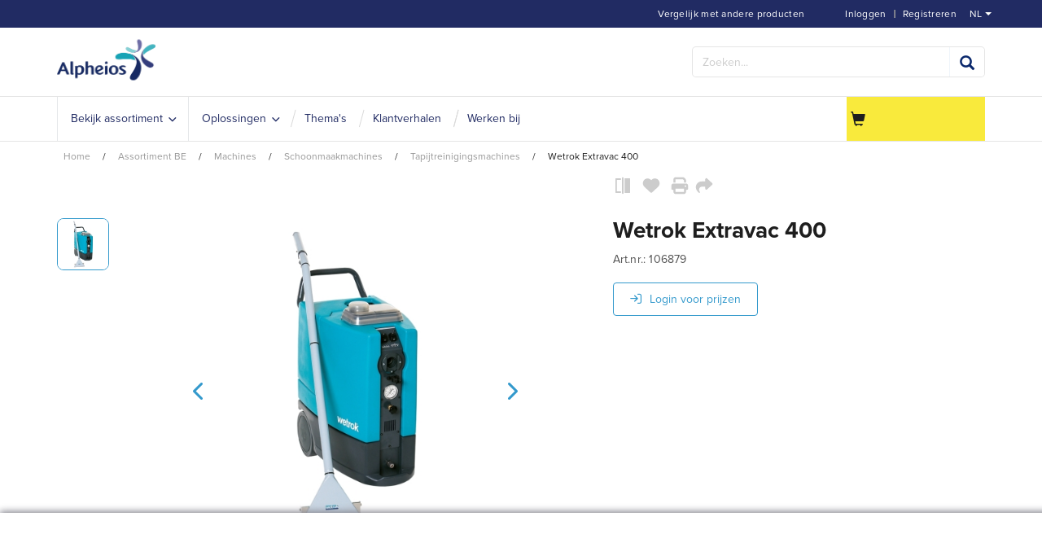

--- FILE ---
content_type: text/html;charset=utf-8
request_url: https://www.alpheios.be/nl/assortiment-be/machines/schoonmaakmachines/tapijtreinigingsmachines/wetrok-extravac-400-zid106879
body_size: 21712
content:
<!DOCTYPE html>
<html class="no-js" lang="nl"><head><!-- BEGIN TEMPLATE app_sf_alpheios/default/inc/CookieBotInc --><script class="cookiebot-custom" data-cookiebanner-url="https://www.alpheios.be/INTERSHOP/web/WFS/Store-Alpheios_BE-Site/nl_BE/-/EUR/ViewCookieBanner-Start">
var CookieBotCustom = {};
CookieBotCustom.loadBannerContent = function() {
var url = document.querySelector('.cookiebot-custom').getAttribute('data-cookiebanner-url');
fetch(url)
.then(response => response.text())
.then(bannerHTML => {
var bannerContainer = document.getElementById('cookiebanner');
bannerContainer.innerHTML = bannerHTML;
});
}
CookieBotCustom.showCookieBanner = function() {
var cookiebanner = document.getElementById("cookiebanner");
cookiebanner.style.display = "block";
}
CookieBotCustom.hideCookieBanner = function() {
var cookiebanner = document.getElementById("cookiebanner");
cookiebanner.style.display = "none";
}
</script>
<script id="Cookiebot" src="https://consent.cookiebot.com/uc.js"
data-cbid="ddc21bae-d446-47f9-b0dd-867e9569cf81"
data-blockingmode="auto" type="text/javascript">
</script><!-- END TEMPLATE app_sf_alpheios/default/inc/CookieBotInc --><meta http-equiv="X-UA-Compatible" content="IE=edge">
<meta name="viewport" content="width=device-width, initial-scale=1">
<link rel="icon" type="image/png" href="/INTERSHOP/static/WFS/Store-Alpheios_BE-Site/-/-/nl_BE/branding/Store-Alpheios_BE-Anonymous/img/favicon.ico?brandid=MNQKEAbvn9UAAAGasFgADlkP"><meta name="robots" content="index,follow" /><meta name="description" content="Wetrok Extravac 400" /><meta name="keywords" content="" /><link rel="alternate" href="https:&#47;&#47;www.alpheios.be&#47;fr&#47;assortiment-belgique&#47;machines&#47;machines-de-nettoyage&#47;machines-pour-le-nettoyage-des-tapis&#47;wetrok-extravac-400-zid106879" hreflang="fr-BE"><link rel="alternate" href="https:&#47;&#47;www.alpheios.be&#47;nl&#47;assortiment-be&#47;machines&#47;schoonmaakmachines&#47;tapijtreinigingsmachines&#47;wetrok-extravac-400-zid106879" hreflang="nl-BE"><link rel="canonical" href="https://www.alpheios.be/nl/assortiment-be/machines/schoonmaakmachines/tapijtreinigingsmachines/wetrok-extravac-400-zid106879" /><title>Wetrok Extravac 400 - Tapijtreinigingsmachines | Alpheios.be</title><!-- BEGIN TEMPLATE app_sf_alpheios/default/inc/BaseJS --><script src="/INTERSHOP/static/WFS/Store-Alpheios_BE-Site/-/-/nl_BE/js/vendor/jquery-3.6.0.min.js"></script>
<script type="text/javascript">
//cwv: Does not use passive listeners to improve scrolling performance
jQuery.event.special.touchstart = {
setup: function( _, ns, handle ) {
this.addEventListener("touchstart", handle, { passive: !ns.includes("noPreventDefault") });
}
};
jQuery.event.special.touchmove = {
setup: function( _, ns, handle ) {
this.addEventListener("touchmove", handle, { passive: !ns.includes("noPreventDefault") });
}
};
jQuery.event.special.wheel = {
setup: function( _, ns, handle ){
this.addEventListener("wheel", handle, { passive: true });
}
};
jQuery.event.special.mousewheel = {
setup: function( _, ns, handle ){
this.addEventListener("mousewheel", handle, { passive: true });
}
};
</script><script defer src="/INTERSHOP/static/WFS/Store-Alpheios_BE-Site/-/-/nl_BE/js/theme.min.js?lastModified=1768901331191"></script><!-- BEGIN TEMPLATE app_sf_alpheios/default/inc/BootstrapSelect --><!-- END TEMPLATE app_sf_alpheios/default/inc/BootstrapSelect --><!-- BEGIN TEMPLATE bc_user/default/inc/UserClientValidators -->
<script>
$(document).ready(function(){
(function($) {
$.fn.bootstrapValidator.i18n.forbiddensymbols = $.extend($.fn.bootstrapValidator.i18n.forbiddensymbols || {}, {
'default': 'Your input contains forbidden symbols.'
});
$.fn.bootstrapValidator.validators.forbiddensymbols = {
enableByHtml5: function($field) {
return (undefined !== $field.attr('forbiddensymbols'));
},
/**
* Return true if and only if the input value is a valid name
*
* @param {BootstrapValidator} validator Validate plugin instance
* @param {jQuery} $field Field element
* @param {Object} [options]
* @returns {Boolean}
*/
validate: function(validator, $field, options) {
var value = $field.val();
if (value === '') {
return true;
}
var forbiddenSymbolsRegExp = /^[^\<\>\&\@\;\%\*\#\|\_\[\]\!\?\~\+\{\}\(\)\:]*$/;
return forbiddenSymbolsRegExp.test(value);
}
};
}(window.jQuery));
});
</script><!-- END TEMPLATE bc_user/default/inc/UserClientValidators --><script type="text/javascript">
if (typeof RetailShop === 'undefined') {var RetailShop = {}};
RetailShop.URLs = {};
RetailShop.URLs.getProductComponents = "https://www.alpheios.be/INTERSHOP/web/WFS/Store-Alpheios_BE-Site/nl_BE/-/EUR/ViewProduct-RenderProductComponents?CatalogID=Alpheios_BE&CategoryName=ABE_Tapijtreinigingsmachines"; // additional params: SKU, cid, [cid, cid, ...]
RetailShop.URLs.getRecommendedProducts = "https://www.alpheios.be/INTERSHOP/web/WFS/Store-Alpheios_BE-Site/nl_BE/-/EUR/ViewProductRecommendation-Start"; // params: SKU, ContextViewId
RetailShop.URLs.getRecommendationSession = "https://www.alpheios.be/INTERSHOP/web/WFS/Store-Alpheios_BE-Site/nl_BE/-/EUR/ViewProductRecommendation-GetSessionData"; // no params
RetailShop.URLs.loginPage = "https://www.alpheios.be/nl/login";
RetailShop.URLs.getModalText="https://www.alpheios.be/INTERSHOP/web/WFS/Store-Alpheios_BE-Site/nl_BE/-/EUR/ViewModal-Text";
RetailShop.URLs.getModalKey="https://www.alpheios.be/INTERSHOP/web/WFS/Store-Alpheios_BE-Site/nl_BE/-/EUR/ViewModal-Key";
</script><!-- BEGIN TEMPLATE app_sf_alpheios/default/inc/modal/ModalInc --><script>
$(document).ready(function(){

});
</script><!-- END TEMPLATE app_sf_alpheios/default/inc/modal/ModalInc --><!-- END TEMPLATE app_sf_alpheios/default/inc/BaseJS --><!-- BEGIN TEMPLATE app_sf_responsive_b2b/default/inc/ExtensionJS --><script defer src="/INTERSHOP/static/WFS/Store-Alpheios_BE-Site/-/-/nl_BE/js/extension_b2b.min.js?lastModified=1768901332322"></script><!-- END TEMPLATE app_sf_responsive_b2b/default/inc/ExtensionJS --><!-- BEGIN TEMPLATE app_sf_alpheios/default/inc/VwoSmartCode --><!-- Start Visual Website Optimizer Asynchronous Code -->
<script type='text/javascript'>
var _vwo_code=(function(){
var account_id=372027,
settings_tolerance=2000,
library_tolerance=2500,
use_existing_jquery=false,
/* DO NOT EDIT BELOW THIS LINE */
f=false,d=document;return{use_existing_jquery:function(){return use_existing_jquery;},library_tolerance:function(){return library_tolerance;},finish:function(){if(!f){f=true;var a=d.getElementById('_vis_opt_path_hides');if(a)a.parentNode.removeChild(a);}},finished:function(){return f;},load:function(a){var b=d.createElement('script');b.src=a;b.type='text/javascript';b.innerText;b.onerror=function(){_vwo_code.finish();};d.getElementsByTagName('head')[0].appendChild(b);},init:function(){settings_timer=setTimeout('_vwo_code.finish()',settings_tolerance);var a=d.createElement('style'),b='body{opacity:0 !important;filter:alpha(opacity=0) !important;background:none !important;}',h=d.getElementsByTagName('head')[0];a.setAttribute('id','_vis_opt_path_hides');a.setAttribute('type','text/css');if(a.styleSheet)a.styleSheet.cssText=b;else a.appendChild(d.createTextNode(b));h.appendChild(a);this.load('//dev.visualwebsiteoptimizer.com/j.php?a='+account_id+'&u='+encodeURIComponent(d.URL)+'&r='+Math.random());return settings_timer;}};}());_vwo_settings_timer=_vwo_code.init();
</script>
<!-- End Visual Website Optimizer Asynchronous Code --><!-- END TEMPLATE app_sf_alpheios/default/inc/VwoSmartCode --><script defer src="/INTERSHOP/static/WFS/Store-Alpheios_BE-Site/-/-/nl_BE/js/vendor/bootstrap-select-1.12.4.js"></script>
<script type="text/javascript">
$(document).ready(function(){
/*
* Set localization text for bootstrap-select-1.13.14.js
*/
$.fn.selectpicker.defaults = {
noneSelectedText: "Niets geselecteerd",
noneResultsText: "Geen resultaten overeenkomen {0}",
countSelectedText: function (numSelected, numTotal) {
return (numSelected == 1) ? "{0} geselecteerd item" : "{0} items geselecteerd";
}, 
selectAllText: "Selecteer alles",
deselectAllText:"Deselecteer alles"
};
if( /Android|webOS|iPhone|iPad|iPod|BlackBerry/i.test(navigator.userAgent) ) {
$.fn.selectpicker.Constructor.DEFAULTS.mobile = true;
}
});
</script><script type="text/javascript">
if (typeof RESTConfiguration === 'undefined')
{
var RESTConfiguration = {}
RESTConfigurationClass = function() {
var http = location.protocol.concat("//").concat(window.location.hostname);
this.AuthenticationToken = null;
this.BusinessPartnerNo = null;
this.CustomerNo = null;
this.Login = null;
this.WebServerSecureURL = null;
this.WebServerURL = null;
this.URLMappingRESTWebadapter = null;
this.URLMappingPipelineWebadapter = null;
this.Domain = null;
this.ServerGroup = null;
this.URLIdentifier = null;
this.LocaleID = null;
this.CurrencyCode = null;
this.CustomerTypeID = null;
this.URLMappingStaticWebadapter = null;
};
RESTConfigurationClass.prototype = {
get: function(index) {
return this[index];
},
set: function(index, value) {
this[index] = value;
},
getCurrentHost: function() {
return window.location.origin;
},
getWebUrl: function() {
return this.getCurrentHost() + this.URLMappingPipelineWebadapter + '/' + this.ServerGroup + '/' + this.Domain + '/' + this.LocaleID + '/' + this.URLIdentifier + '/' + this.CurrencyCode + '/';
},
getRESTUrl: function() {
return this.getCurrentHost() + this.URLMappingRESTWebadapter + '/' + this.ServerGroup + '/' + this.Domain + '/' + this.URLIdentifier;
},
getBaseRESTUrl: function() {
return this.getCurrentHost() + this.URLMappingRESTWebadapter + '/' + this.ServerGroup + '/' + this.Domain + '/-;loc=' + this.LocaleID + '/';
},
getStaticUrl: function() {
return this.URLMappingStaticWebadapter + '/' + this.ServerGroup + '/' + this.Domain + '/' + this.URLIdentifier + '/-/' + this.LocaleID + '/';
},
getRESTClientHost: function() {
return this.URLMappingRESTWebadapter + '/' + this.ServerGroup;
},
getRESTClientPrefix: function() {
return this.Domain + '/' + this.URLIdentifier;
},
getAuthenticationToken: function() {
return this.AuthenticationToken;
},
getCustomerUrlPart: function(accountAdmin) {
if (this.CustomerTypeID === 'PRIVATE') {
return 'privatecustomers/' + this.CustomerNo;
} else if (accountAdmin === true) {
return 'customers/' + this.CustomerNo;
} else {
return 'customers/' + this.CustomerNo + '/users/' + this.Login;
}
},
getLocale: function(rewrite) {
if (typeof rewrite === 'undefined') {
return this.LocaleID;
} else {
return this.LocaleID.replace('_','-');
}
},
getLang: function() {
return this.LocaleID.split('_')[0];
},
getLocalizationsUrl: function(id) {
if (typeof id !== 'undefined' && typeof id === 'string') {
return this.getStaticUrl() + 'js/localizations/' + id + '-' + RESTConfiguration.LocaleID + '.json'
}
return this.getStaticUrl() + 'js/localizations/'
},
getLocalizationProperties: function(topic, locale) {
if (typeof locale === 'undefined') {
var locale = this.getLocale();
}
var promise = $.getJSON(this.getWebUrl() + 'ViewLocalization-Get?topic='+topic+'&locale='+locale).then(function(data) {
var localizationProperties = {};
localizationProperties[RESTConfiguration.getLocale()] = data;
return localizationProperties;
});
return promise;
}
};
};
RESTConfiguration = new RESTConfigurationClass();

RESTConfiguration.set('AuthenticationToken', '[base64].[base64].L-5P0lhLMo-frQOWuP5-Bmg78eNhsRqib0dIUwCjbnfgradU2wjTsAICB5tZL5UKX59pNstW2uL7O0jGiA0IDA');

RESTConfiguration.set('WebServerSecureURL', 'https://icm-alph2-prd-icm-web-wa:8443')

RESTConfiguration.set('WebServerURL', 'http://icm-alph2-prd-icm-web-wa:8080')

RESTConfiguration.set('URLMappingRESTWebadapter', '/INTERSHOP/rest')

RESTConfiguration.set('URLMappingPipelineWebadapter', '/INTERSHOP/web')

RESTConfiguration.set('Domain', 'Store-Alpheios_BE-Site')

RESTConfiguration.set('ServerGroup', 'WFS')

RESTConfiguration.set('URLIdentifier', '-')

RESTConfiguration.set('LocaleID', 'nl_BE')

RESTConfiguration.set('CurrencyCode', 'EUR')

RESTConfiguration.set('URLMappingStaticWebadapter', '/INTERSHOP/static')

RESTConfiguration.set("MoneyFormat", {

"EUR_EURO_LONG": { precision: 2, decimal: ",", thousand: ".", format: { pos: "€ %v", neg: "€ - %v" } },
"USD_MONEY_SHORT": { precision: 2, decimal: ",", thousand: ".", format: { pos: "%v", neg: "- %v" } },
"EUR_MONEY_LONG": { precision: 2, decimal: ",", thousand: ".", format: { pos: "€ %v", neg: "€ - %v" } },
"EUR_EURO_COMBINED": { precision: 2, decimal: ",", thousand: ".", format: { pos: "€ %v", neg: "€ - %v" } },
"EUR_MONEY_INPUT": { precision: 2, decimal: ",", thousand: ".", format: { pos: "%v", neg: "-%v" } },
"EUR_MONEY_SHORT": { precision: 2, decimal: ",", thousand: ".", format: { pos: "%v", neg: "- %v" } },
"USD_EURO_COMBINED": { precision: 2, decimal: ",", thousand: ".", format: { pos: "$ %v", neg: "$ - %v" } },
"USD_EURO_LONG": { precision: 2, decimal: ",", thousand: ".", format: { pos: "$ %v", neg: "$ - %v" } },
"USD_MONEY_INPUT": { precision: 2, decimal: ",", thousand: ".", format: { pos: "%v", neg: "-%v" } },
"EUR_EURO_SHORT": { precision: 2, decimal: ",", thousand: ".", format: { pos: "%v", neg: "- %v" } },
"USD_EURO_SHORT": { precision: 2, decimal: ",", thousand: ".", format: { pos: "%v", neg: "- %v" } },
"USD_MONEY_LONG": { precision: 2, decimal: ",", thousand: ".", format: { pos: "$ %v", neg: "$ - %v" } }
});

RESTConfiguration.set("DateFormat", {

"DATE_INPUT": "dd.MM.yyyy"
,
"TIME_INPUT": "HH:mm"
,
"DATE_TIME_INPUT": "dd.MM.yyyy HH:mm"
,
"DATE_SHORT": "d.M.yy"
,
"DATE_TIME": "HH:mm:ss"
,
"DATE_LONG": "dd.MM.yyyy"

});
</script><!-- BEGIN TEMPLATE app_sf_alpheios/default/inc/BaseCSS --><link rel="stylesheet" type="text/css" media="all" href="/INTERSHOP/static/WFS/Store-Alpheios_BE-Site/-/-/nl_BE/css&#47;theme.min.css?lastModified=1768901333144"/><link rel="stylesheet" href="/INTERSHOP/static/WFS/Store-Alpheios_BE-Site/-/-/nl_BE/less/customtheme.min.css" /><!-- BEGIN TEMPLATE app_sf_alpheios/default/branding/BrandingHookStyleSheet --><link rel="stylesheet" type="text/css" href="/INTERSHOP/static/WFS/Store-Alpheios_BE-Site/-/-/nl_BE/branding/Store-Alpheios_BE-Anonymous/branding.css?brandid=MNQKEAbvn9UAAAGasFgADlkP"/><!-- END TEMPLATE app_sf_alpheios/default/branding/BrandingHookStyleSheet --><link rel="preload" href="/INTERSHOP/static/WFS/Store-Alpheios_BE-Site/-/-/nl_BE/fonts/roboto/roboto-bold-webfont.woff2" as="font" type="font/woff2" crossorigin>
<link rel="preload" href="/INTERSHOP/static/WFS/Store-Alpheios_BE-Site/-/-/nl_BE/fonts/roboto/robotocondensed-bold-webfont.woff2" as="font" type="font/woff2" crossorigin>
<link rel="preload" href="/INTERSHOP/static/WFS/Store-Alpheios_BE-Site/-/-/nl_BE/fonts/roboto/robotocondensed-regular-webfont.woff2" as="font" type="font/woff2" crossorigin>
<link rel="preload" href="/INTERSHOP/static/WFS/Store-Alpheios_BE-Site/-/-/nl_BE/fonts/roboto/roboto-regular-webfont.woff2" as="font" type="font/woff2" crossorigin>
<link rel="preload" href="/INTERSHOP/static/WFS/Store-Alpheios_BE-Site/-/-/nl_BE/fonts/glyphicons/glyphicons-halflings-regular.woff2" as="font" type="font/woff2" crossorigin><!-- END TEMPLATE app_sf_alpheios/default/inc/BaseCSS --><!-- BEGIN TEMPLATE app_sf_responsive/default/inc/ExtensionCSS --><!-- END TEMPLATE app_sf_responsive/default/inc/ExtensionCSS --><!-- BEGIN TEMPLATE ui_web_library/default/webcontrols/Placeholder --><!-- BEGIN TEMPLATE ui_web_library/default/webcontrols/PlaceholderHead --><script type="text/javascript">
window.cssDir = "/INTERSHOP/static/WFS/Store-Alpheios_BE-Site/-/-/nl_BE/css/";
window.imgDir = "/INTERSHOP/static/WFS/Store-Alpheios_BE-Site/-/-/nl_BE/images/";
</script>




<!-- END TEMPLATE ui_web_library/default/webcontrols/PlaceholderHead -->
<!-- BEGIN TEMPLATE ui_web_library/default/webcontrols/PlaceholderControls --><!-- END TEMPLATE ui_web_library/default/webcontrols/PlaceholderControls -->
<!-- END TEMPLATE ui_web_library/default/webcontrols/Placeholder --><!-- BEGIN TEMPLATE app_sf_axesso_google/default/google/GTMSnippet --><!-- Google Tag Manager -->
<script>(function(w,d,s,l,i){w[l]=w[l]||[];w[l].push({'gtm.start':
new Date().getTime(),event:'gtm.js'});var f=d.getElementsByTagName(s)[0],
j=d.createElement(s),dl=l!='dataLayer'?'&l='+l:'';j.async=true;j.src=
'https://sstbe.alpheios.be/gtm.js?id='+i+dl;f.parentNode.insertBefore(j,f);
})(window,document,'script','dataLayer','GTM-PRDTM2Q');</script>
<!-- End Google Tag Manager --> 
<!-- END TEMPLATE app_sf_axesso_google/default/google/GTMSnippet --><!-- BEGIN TEMPLATE app_sf_alpheios/default/inc/StructuredDataOrganization -->
<script type="application/ld+json">
{
"@context": "https://schema.org",
"@type": "Organization",
"name": "Alpheios",
"url": "https://www.alpheios.be/nl/",
"logo": "https://www.alpheios.be/INTERSHOP/static/WFS/Store-Alpheios_BE-Site/-/-/nl_BE/branding/Store-Alpheios_BE-Anonymous/img/logo.png?brandid=MNQKEAbvn9UAAAGasFgADlkP",
"description": "Alpheios is specialist in professionele schoonmaakoplossingen en adviseert organisaties in de zorg, onderwijs, industrie en andere sectoren over effectieve en duurzame reiniging.",
"contactPoint": [{
"@type": "ContactPoint",
"telephone": "+32 3 828 48 48",
"email": "info@alpheios.be",
"contactType": "Customer Service",
"areaServed": "BE",
"availableLanguage": ["Dutch", "English", "French"],
"hoursAvailable": {
"@type": "OpeningHoursSpecification",
"dayOfWeek": [
"Monday","Tuesday","Wednesday","Thursday","Friday"
],
"opens": "08:30",
"closes": "17:00"
}
}],
"address": {
"@type": "PostalAddress",
"streetAddress": "Gaston Fabr&eacute;laan 50",
"addressLocality": "Wilrijk",
"postalCode": "2610",
"addressCountry": "BE"
},
"sameAs": [
"https://www.linkedin.com/company/alpheios/","https://www.youtube.com/@Alpheios-blinkuit"
]
}
</script><!-- END TEMPLATE app_sf_alpheios/default/inc/StructuredDataOrganization --><!-- BEGIN TEMPLATE app_sf_alpheios/default/component/system/HeadFontsInclude --><link rel="stylesheet" href="https://use.typekit.net/icw5qlg.css"><!-- END TEMPLATE app_sf_alpheios/default/component/system/HeadFontsInclude --><!-- BEGIN TEMPLATE app_sf_axesso_google/default/google/GoogleHeadInclude -->
<!-- BEGIN TEMPLATE app_sf_axesso_google/default/google/GoogleHead -->
<!-- BEGIN TEMPLATE app_sf_responsive/default/modules/rest/RESTConfiguration -->
<!-- BEGIN TEMPLATE app_sf_responsive/default/modules/common/GetCurrentDomain --><!-- END TEMPLATE app_sf_responsive/default/modules/common/GetCurrentDomain --><!-- BEGIN TEMPLATE app_sf_responsive/default/modules/customer/CurrentCustomerBO -->




<!-- END TEMPLATE app_sf_responsive/default/modules/customer/CurrentCustomerBO --><!-- END TEMPLATE app_sf_responsive/default/modules/rest/RESTConfiguration --><!-- Google Tag Manager scripts -->
<script type="text/javascript" src="/INTERSHOP/static/WFS/Store-Alpheios_BE-Site/-/-/nl_BE/js/gtm.js"/></script>
<script>
var gtmEventQueue = [];
</script>
<!-- End Google Tag Manager --><!-- END TEMPLATE app_sf_axesso_google/default/google/GoogleHead --><!-- END TEMPLATE app_sf_axesso_google/default/google/GoogleHeadInclude --><script src="https://kit.fontawesome.com/9e39724f44.js" crossorigin="anonymous"></script>
</head>
<body 
class="locale-nl country-BE "><!-- BEGIN TEMPLATE app_sf_responsive/default/inc/JavaScriptDisabledOverlay --><noscript>
<div class="system-notification">
<div class="container">
<div class="row">
<div class="col-sm-12">
<div class="system-notification-icon">
<span class="glyphicon glyphicon-warning-sign"></span>
</div>
<div class="system-notification-text">
<h2>Het lijkt erop dat je browser JavaScript heeft uitgeschakeld.</h2>
<p>Deze website vereist dat je browser JavaScript heeft ingeschakeld.</p>
<p>Activeer JavaScript en herlaad deze pagina.</p>
</div>
</div>
</div>
</div>
</div>
</noscript><!-- END TEMPLATE app_sf_responsive/default/inc/JavaScriptDisabledOverlay --><!-- BEGIN TEMPLATE app_sf_responsive/default/inc/CookiesDisabledOverlay --><div id="disabled-cookies-warning" style="display: none;">
<div class="system-notification">
<div class="container">
<div class="row">
<div class="col-sm-12">
<div class="system-notification-icon">
<span class="glyphicon glyphicon-warning-sign"></span>
</div>
<div class="system-notification-text">
<h2>Het lijkt erop dat je browser cookies heeft uitgeschakeld.</h2>
<p>De website vereist dat je browser cookies inschakelt om in te loggen.</p>
<p>Activeer cookies en laad deze pagina opnieuw op.</p>
</div>
</div>
</div>
</div>
</div>
<script type="text/javascript">
(function cookieTest(){
var name = 'cookie_test';
if(location.protocol == 'https:') {
document.cookie = name + '=; Secure; SameSite=None;';
} else {
document.cookie = name + '=;';
}
if (document.cookie.indexOf(name) == -1) {
$('#disabled-cookies-warning').show();
}
document.cookie = name + '=; expires=Thu, 01-Jan-70 00:00:01 GMT;Secure;SameSite=strict;';
})();
</script>
</div><!-- END TEMPLATE app_sf_responsive/default/inc/CookiesDisabledOverlay --><!-- BEGIN TEMPLATE app_sf_responsive/default/inc/UserSessionInformation --><!-- END TEMPLATE app_sf_responsive/default/inc/UserSessionInformation --><header data-testing-id="page-header" class="top"><!-- BEGIN TEMPLATE app_sf_alpheios/default/component/system/Header --><!-- BEGIN TEMPLATE bc_captcha/default/modules/captcha/CaptchaInclude --><span class="captchaHeaders"><!-- BEGIN TEMPLATE ac_captcha_recaptcha/default/captcha/recaptcha/v2/ReCaptchaHeader --><!-- END TEMPLATE ac_captcha_recaptcha/default/captcha/recaptcha/v2/ReCaptchaHeader --></span><!-- END TEMPLATE bc_captcha/default/modules/captcha/CaptchaInclude --><div class="top-header">
<nav class="container">
<div class="row">
<div class="col-md-12">
<ul class="user-links">
<li><!-- BEGIN TEMPLATE app_sf_alpheios/default/inc/header/LoginStatus --><a class="my-account-links my-account-login" href="https://www.alpheios.be/nl/login" rel="nofollow"><span class="glyphicon-user glyphicon glyphicon-header-icon hidden-xs"></span><span class="">Inloggen</span></a>
<span class="seperator">&#124; </span>
<a class="ish-siteHeader-myAccountUtilitiesMenu-myAccount-register" href="https://www.alpheios.be/nl/register" rel="nofollow"><span class="">Registreren</span></a><!-- END TEMPLATE app_sf_alpheios/default/inc/header/LoginStatus --></li>
<li><!-- BEGIN TEMPLATE app_sf_alpheios/default/inc/header/ProductCompareStatus --><a class="compare-status hidden-xs" href="https://www.alpheios.be/nl/product-compare" rel="nofollow">
<span class="glyphicon-equalizer glyphicon glyphicon-header-icon"></span>
<span class="compare-count-text" data-ajax-content="https://www.alpheios.be/INTERSHOP/web/WFS/Store-Alpheios_BE-Site/nl_BE/-/EUR/ViewProductCompare-Status">
<span class="hidden-xs">Vergelijk met andere producten</span>
</span>
</a><!-- END TEMPLATE app_sf_alpheios/default/inc/header/ProductCompareStatus --></li><li class="visible-xs">
<a href="https://www.alpheios.be/nl/cart"><span class="glyphicon glyphicon-shopping-cart glyphicon-header-icon"></span></a>
<div class="mobile-cart-counter"></div>
</li>
</ul>
<div class="header-utility"><!-- BEGIN TEMPLATE app_sf_alpheios/default/component/system/LanguageSwitch --><div class="language-switch" 
data-current-locale="nl_BE" 
data-homepage-url="https://www.alpheios.be/nl/"
>
<a class="language-switch-link language-switch-selected" href="#languageSwitch" data-toggle="collapse" aria-expanded="true" data-locale="nl_BE">
<span class="glyphicon glyphicon-globe glyphicon-header-icon"></span>
<span class="">nl<span class="switch_arrow"></span></span>
</a><div id="languageSwitch" class="language-switch-container collapse" aria-expanded="true">
<div class="language-switch-menu-container">
<ul><li>
<a class="language-switch-option" data-locale="fr_BE" href="https://www.alpheios.be/fr/">fr</a>
</li></ul>
</div>
</div></div><!-- END TEMPLATE app_sf_alpheios/default/component/system/LanguageSwitch --></div>
</div>
</div>
</nav>
</div>
<div class="mid-header">
<div class="container">
<div class="row">
<div class="visible-xs col-sm-2 pull-left mobile-navigation">
<button class="navbar-toggle" type="button" data-toggle="collapse" data-target="#globalnav">
<span class="sr-only">Wissel de navigatie</span>
<span class="icon-bar"></span>
<span class="icon-bar"></span>
<span class="icon-bar"></span>
<i class="glyphicon glyphicon-remove"></i>
</button>
<span class="menu-title">menu</span>
</div>
<div class="col-sm-2 logo-wrapper"><!-- BEGIN TEMPLATE app_sf_alpheios/default/component/system/HeaderPageLogo --><div>
<a rel="home" href="https://www.alpheios.be/nl/"><img src="/INTERSHOP/static/WFS/Store-Alpheios_BE-Site/-/-/nl_BE/branding/Store-Alpheios_BE-Anonymous/img/logo.png?brandid=MNQKEAbvn9UAAAGasFgADlkP" alt="Logo"></a>
</div><!-- END TEMPLATE app_sf_alpheios/default/component/system/HeaderPageLogo --></div>
<div class="col-sm-6 quick-order-links hidden-xs"></div>
<div class="col-sm-4 col-xs-12 search-container header-search-container"><!-- BEGIN TEMPLATE app_sf_alpheios/default/modules/search/SearchBox --><form method="get" action="https://www.alpheios.be/nl/search" role="search" class="search clearfix" name="SearchBox_Header"><input autocomplete="off" type="text" name="SearchTerm"
class="form-control searchTerm" 
data-suggestURL="https://www.alpheios.be/INTERSHOP/web/WFS/Store-Alpheios_BE-Site/nl_BE/-/EUR/ViewSuggestSearch-Suggest?MaxAutoSuggestResults=10" 
placeholder="Zoeken..." />
<button class="btn-search btn btn-primary" type="submit" name="search" title="Start met zoeken."><span class="glyphicon glyphicon-search"></span></button>
<input type="hidden" name="search" value="" />
<ul class="search-suggest-results">
</ul></form><!-- END TEMPLATE app_sf_alpheios/default/modules/search/SearchBox --></div>
</div>
</div>
</div>
<div class="bottom-header">
<div class="global-nav collapse navbar-collapse" id="globalnav">
<div class="container">
<div class="row">
<div class="main-navigation col-sm-9 col-md-9" role="navigation">
<ul class="navbar-nav main-navigation-list">
<li class="home hidden-xs">
<a class="" href="https://www.alpheios.be/nl/" title="home"><span class="glyphicon glyphicon-home"></span></a>
</li><!-- BEGIN TEMPLATE app_sf_alpheios_cm/default/component/navigation/MainnavigationMainMenuItem -->
<li class="mainnav-listlink dropdown-listlink"  onmouseover="setheight(event)">
<a

href="javascript:void(0);"

class="nav-link" ><span class="link-text">Bekijk assortiment</span></a>
<div class="dropdown-toggle visible-xs" onclick="javascript:togglemobiledropdown(event)">
<span class="glyphicon glyphicon-plus"></span>
</div><div class="dropdown-container">
<div class="left-dropdown">
<ul><!-- BEGIN TEMPLATE app_sf_alpheios_cm/default/component/navigation/NavigationDropdownItem -->
<li class="nav-level-2-listlink" onmouseover="setdropdownheight(event)">
<a
href="https://www.alpheios.be/nl/robotiseringindeschoonmaak-cms-robotiseringindeschoonmaak"
class="nav-link" ><span class="link-text">Robotisering</span></a></li><!-- END TEMPLATE app_sf_alpheios_cm/default/component/navigation/NavigationDropdownItem --><!-- BEGIN TEMPLATE app_sf_alpheios_cm/default/component/navigation/NavigationDropdownItem -->
<li class="nav-level-2-listlink" onmouseover="setdropdownheight(event)">
<a
href="https://www.alpheios.be/nl/triple-t-cms-triple-t"
class="nav-link" ><span class="link-text">Triple-T</span></a></li><!-- END TEMPLATE app_sf_alpheios_cm/default/component/navigation/NavigationDropdownItem --><!-- BEGIN TEMPLATE app_sf_alpheios_cm/default/component/navigation/NavigationFullAssortment -->
<div class="assortment"><li class="nav-level-2-listlink" onmouseover="setdropdownheight(event)"><a href="https://www.alpheios.be/nl/assortiment-be/schoonmaakartikelen/" data-testing-id="ABE_Schoonmaakartikelen-link" class="nav-link">
<span class="link-icon"></span>
<span class="link-text">Schoonmaakartikelen</span>
<span class="link-desc"></span>
</a><div class="right-dropdown"><ul class="nav-level-3">
<li class="nav-level-3-listlink">
<a href="https://www.alpheios.be/nl/assortiment-be/schoonmaakartikelen/disposables/" class="nav-link nav-category-title">
<span class="link-text">Disposables</span>
</a>
</li><li class="nav-level-3-listlink">
<a href="https://www.alpheios.be/nl/assortiment-be/schoonmaakartikelen/disposables/disposable-moppen/" class="nav-link">
<span class="link-text">Disposable moppen</span>
</a>
</li><li class="nav-level-3-listlink">
<a href="https://www.alpheios.be/nl/assortiment-be/schoonmaakartikelen/disposables/disposable-doeken/" class="nav-link">
<span class="link-text">Disposable doeken</span>
</a>
</li></ul><ul class="nav-level-3">
<li class="nav-level-3-listlink">
<a href="https://www.alpheios.be/nl/assortiment-be/schoonmaakartikelen/stof-afnemen/" class="nav-link nav-category-title">
<span class="link-text">Stof afnemen</span>
</a>
</li><li class="nav-level-3-listlink">
<a href="https://www.alpheios.be/nl/assortiment-be/schoonmaakartikelen/stof-afnemen/stofdoeken/" class="nav-link">
<span class="link-text">Stofdoeken</span>
</a>
</li><li class="nav-level-3-listlink">
<a href="https://www.alpheios.be/nl/assortiment-be/schoonmaakartikelen/stof-afnemen/stofwisdoeken/" class="nav-link">
<span class="link-text">Stofwisdoeken</span>
</a>
</li><li class="nav-level-3-listlink">
<a href="https://www.alpheios.be/nl/assortiment-be/schoonmaakartikelen/stof-afnemen/stofwissers/" class="nav-link">
<span class="link-text">Stofwissers</span>
</a>
</li><li class="nav-level-3-listlink">
<a href="https://www.alpheios.be/nl/assortiment-be/schoonmaakartikelen/stof-afnemen/stofwiszool/" class="nav-link">
<span class="link-text">Stofwiszool</span>
</a>
</li><li class="nav-level-3-listlink">
<a href="https://www.alpheios.be/nl/assortiment-be/schoonmaakartikelen/stof-afnemen/stofwisstelen/" class="nav-link">
<span class="link-text">Stofwisstelen</span>
</a>
</li><li class="nav-level-3-listlink">
<a href="https://www.alpheios.be/nl/assortiment-be/schoonmaakartikelen/stof-afnemen/plumeaus/" class="nav-link">
<span class="link-text">Plumeaus</span>
</a>
</li></ul><ul class="nav-level-3">
<li class="nav-level-3-listlink">
<a href="https://www.alpheios.be/nl/assortiment-be/schoonmaakartikelen/schoonmaakdoeken-en-sponzen/" class="nav-link nav-category-title">
<span class="link-text">Schoonmaakdoeken en sponzen</span>
</a>
</li><li class="nav-level-3-listlink">
<a href="https://www.alpheios.be/nl/assortiment-be/schoonmaakartikelen/schoonmaakdoeken-en-sponzen/vaatdoeken/" class="nav-link">
<span class="link-text">Vaatdoeken</span>
</a>
</li><li class="nav-level-3-listlink">
<a href="https://www.alpheios.be/nl/assortiment-be/schoonmaakartikelen/schoonmaakdoeken-en-sponzen/schoonmaakdoeken/" class="nav-link">
<span class="link-text">Schoonmaakdoeken</span>
</a>
</li><li class="nav-level-3-listlink">
<a href="https://www.alpheios.be/nl/assortiment-be/schoonmaakartikelen/schoonmaakdoeken-en-sponzen/sponzen/" class="nav-link">
<span class="link-text">Sponzen</span>
</a>
</li></ul><ul class="nav-level-3">
<li class="nav-level-3-listlink">
<a href="https://www.alpheios.be/nl/assortiment-be/schoonmaakartikelen/microvezel/" class="nav-link nav-category-title">
<span class="link-text">Microvezel</span>
</a>
</li><li class="nav-level-3-listlink">
<a href="https://www.alpheios.be/nl/assortiment-be/schoonmaakartikelen/microvezel/microvezeldoeken/" class="nav-link">
<span class="link-text">Microvezeldoeken</span>
</a>
</li><li class="nav-level-3-listlink">
<a href="https://www.alpheios.be/nl/assortiment-be/schoonmaakartikelen/microvezel/disposable-microvezeldoeken/" class="nav-link">
<span class="link-text">Disposable microvezeldoeken</span>
</a>
</li><li class="nav-level-3-listlink">
<a href="https://www.alpheios.be/nl/assortiment-be/schoonmaakartikelen/microvezel/microvezel-moppen/" class="nav-link">
<span class="link-text">Microvezel moppen</span>
</a>
</li></ul><ul class="nav-level-3">
<li class="nav-level-3-listlink">
<a href="https://www.alpheios.be/nl/assortiment-be/schoonmaakartikelen/dweilen-en-moppen/" class="nav-link nav-category-title">
<span class="link-text">Dweilen en moppen</span>
</a>
</li><li class="nav-level-3-listlink">
<a href="https://www.alpheios.be/nl/assortiment-be/schoonmaakartikelen/dweilen-en-moppen/dweilen/" class="nav-link">
<span class="link-text">Dweilen</span>
</a>
</li><li class="nav-level-3-listlink">
<a href="https://www.alpheios.be/nl/assortiment-be/schoonmaakartikelen/dweilen-en-moppen/mopemmers/" class="nav-link">
<span class="link-text">Mopemmers</span>
</a>
</li><li class="nav-level-3-listlink">
<a href="https://www.alpheios.be/nl/assortiment-be/schoonmaakartikelen/dweilen-en-moppen/mop-pers/" class="nav-link">
<span class="link-text">Mop pers</span>
</a>
</li><li class="nav-level-3-listlink">
<a href="https://www.alpheios.be/nl/assortiment-be/schoonmaakartikelen/dweilen-en-moppen/mopstelen/" class="nav-link">
<span class="link-text">Mopstelen</span>
</a>
</li><li class="nav-level-3-listlink">
<a href="https://www.alpheios.be/nl/assortiment-be/schoonmaakartikelen/dweilen-en-moppen/strengenmoppen/" class="nav-link">
<span class="link-text">Strengenmoppen</span>
</a>
</li><li class="nav-level-3-listlink">
<a href="https://www.alpheios.be/nl/assortiment-be/schoonmaakartikelen/dweilen-en-moppen/vlakmoppen/" class="nav-link">
<span class="link-text">Vlakmoppen</span>
</a>
</li><li class="nav-level-3-listlink">
<a href="https://www.alpheios.be/nl/assortiment-be/schoonmaakartikelen/dweilen-en-moppen/vloerwissers-en-mophouders/" class="nav-link">
<span class="link-text">Vloerwissers en mophouders</span>
</a>
</li><li class="nav-level-3-listlink">
<a href="https://www.alpheios.be/nl/assortiment-be/schoonmaakartikelen/dweilen-en-moppen/wasnetten/" class="nav-link">
<span class="link-text">Wasnetten</span>
</a>
</li></ul><ul class="nav-level-3">
<li class="nav-level-3-listlink">
<a href="https://www.alpheios.be/nl/assortiment-be/schoonmaakartikelen/bezems-borstels-en-trekkers/" class="nav-link nav-category-title">
<span class="link-text">Bezems, borstels en trekkers</span>
</a>
</li><li class="nav-level-3-listlink">
<a href="https://www.alpheios.be/nl/assortiment-be/schoonmaakartikelen/bezems-borstels-en-trekkers/afwasborstels/" class="nav-link">
<span class="link-text">Afwasborstels</span>
</a>
</li><li class="nav-level-3-listlink">
<a href="https://www.alpheios.be/nl/assortiment-be/schoonmaakartikelen/bezems-borstels-en-trekkers/bezems-en-bezemstelen/" class="nav-link">
<span class="link-text">Bezems en bezemstelen</span>
</a>
</li><li class="nav-level-3-listlink">
<a href="https://www.alpheios.be/nl/assortiment-be/schoonmaakartikelen/bezems-borstels-en-trekkers/handvegers-en-stofblikken/" class="nav-link">
<span class="link-text">Handvegers en stofblikken</span>
</a>
</li><li class="nav-level-3-listlink">
<a href="https://www.alpheios.be/nl/assortiment-be/schoonmaakartikelen/bezems-borstels-en-trekkers/luiwagens-en-schuurborstels/" class="nav-link">
<span class="link-text">Luiwagens en schuurborstels</span>
</a>
</li><li class="nav-level-3-listlink">
<a href="https://www.alpheios.be/nl/assortiment-be/schoonmaakartikelen/bezems-borstels-en-trekkers/vloertrekkers-en-stelen/" class="nav-link">
<span class="link-text">Vloertrekkers en stelen</span>
</a>
</li><li class="nav-level-3-listlink">
<a href="https://www.alpheios.be/nl/assortiment-be/schoonmaakartikelen/bezems-borstels-en-trekkers/ragebollen/" class="nav-link">
<span class="link-text">Ragebollen</span>
</a>
</li><li class="nav-level-3-listlink">
<a href="https://www.alpheios.be/nl/assortiment-be/schoonmaakartikelen/bezems-borstels-en-trekkers/stelen/" class="nav-link">
<span class="link-text">Stelen</span>
</a>
</li><li class="nav-level-3-listlink">
<a href="https://www.alpheios.be/nl/assortiment-be/schoonmaakartikelen/bezems-borstels-en-trekkers/toiletborstels/" class="nav-link">
<span class="link-text">Toiletborstels</span>
</a>
</li><li class="nav-level-3-listlink">
<a href="https://www.alpheios.be/nl/assortiment-be/schoonmaakartikelen/bezems-borstels-en-trekkers/zaalvegers/" class="nav-link">
<span class="link-text">Zaalvegers</span>
</a>
</li><li class="nav-level-3-listlink">
<a href="https://www.alpheios.be/nl/assortiment-be/schoonmaakartikelen/bezems-borstels-en-trekkers/handborstels/" class="nav-link">
<span class="link-text">Handborstels</span>
</a>
</li><li class="nav-level-3-listlink">
<a href="https://www.alpheios.be/nl/assortiment-be/schoonmaakartikelen/bezems-borstels-en-trekkers/voegenborstels/" class="nav-link">
<span class="link-text">Voegenborstels</span>
</a>
</li></ul><ul class="nav-level-3">
<li class="nav-level-3-listlink">
<a href="https://www.alpheios.be/nl/assortiment-be/schoonmaakartikelen/glazenwasser-gereedschap/" class="nav-link nav-category-title">
<span class="link-text">Glazenwasser gereedschap</span>
</a>
</li><li class="nav-level-3-listlink">
<a href="https://www.alpheios.be/nl/assortiment-be/schoonmaakartikelen/glazenwasser-gereedschap/raamwissers/" class="nav-link">
<span class="link-text">Raamwissers</span>
</a>
</li><li class="nav-level-3-listlink">
<a href="https://www.alpheios.be/nl/assortiment-be/schoonmaakartikelen/glazenwasser-gereedschap/inwashoezen/" class="nav-link">
<span class="link-text">Inwashoezen</span>
</a>
</li><li class="nav-level-3-listlink">
<a href="https://www.alpheios.be/nl/assortiment-be/schoonmaakartikelen/glazenwasser-gereedschap/inwasapparaten/" class="nav-link">
<span class="link-text">Inwasapparaten</span>
</a>
</li><li class="nav-level-3-listlink">
<a href="https://www.alpheios.be/nl/assortiment-be/schoonmaakartikelen/glazenwasser-gereedschap/rubbers/" class="nav-link">
<span class="link-text">Rubbers</span>
</a>
</li><li class="nav-level-3-listlink">
<a href="https://www.alpheios.be/nl/assortiment-be/schoonmaakartikelen/glazenwasser-gereedschap/vloer-en-glasschrapers/" class="nav-link">
<span class="link-text">Vloer- en glasschrapers</span>
</a>
</li><li class="nav-level-3-listlink">
<a href="https://www.alpheios.be/nl/assortiment-be/schoonmaakartikelen/glazenwasser-gereedschap/glasdoeken/" class="nav-link">
<span class="link-text">Glasdoeken</span>
</a>
</li><li class="nav-level-3-listlink">
<a href="https://www.alpheios.be/nl/assortiment-be/schoonmaakartikelen/glazenwasser-gereedschap/zemen/" class="nav-link">
<span class="link-text">Zemen</span>
</a>
</li><li class="nav-level-3-listlink">
<a href="https://www.alpheios.be/nl/assortiment-be/schoonmaakartikelen/glazenwasser-gereedschap/emmers/" class="nav-link">
<span class="link-text">Emmers</span>
</a>
</li><li class="nav-level-3-listlink">
<a href="https://www.alpheios.be/nl/assortiment-be/schoonmaakartikelen/glazenwasser-gereedschap/chemie/" class="nav-link">
<span class="link-text">Chemie</span>
</a>
</li><li class="nav-level-3-listlink">
<a href="https://www.alpheios.be/nl/assortiment-be/schoonmaakartikelen/glazenwasser-gereedschap/toebehoren/" class="nav-link">
<span class="link-text">Toebehoren</span>
</a>
</li></ul><ul class="nav-level-3">
<li class="nav-level-3-listlink">
<a href="https://www.alpheios.be/nl/assortiment-be/schoonmaakartikelen/schoonmaakwagens/" class="nav-link nav-category-title">
<span class="link-text">Schoonmaakwagens</span>
</a>
</li><li class="nav-level-3-listlink">
<a href="https://www.alpheios.be/nl/assortiment-be/schoonmaakartikelen/schoonmaakwagens/rolemmerwagens/" class="nav-link">
<span class="link-text">Rolemmerwagens</span>
</a>
</li><li class="nav-level-3-listlink">
<a href="https://www.alpheios.be/nl/assortiment-be/schoonmaakartikelen/schoonmaakwagens/werkwagens/" class="nav-link">
<span class="link-text">Werkwagens</span>
</a>
</li><li class="nav-level-3-listlink">
<a href="https://www.alpheios.be/nl/assortiment-be/schoonmaakartikelen/schoonmaakwagens/toebehoren-schoonmaakwagens/" class="nav-link">
<span class="link-text">Toebehoren schoonmaakwagens</span>
</a>
</li></ul></div>
</li><li class="nav-level-2-listlink" onmouseover="setdropdownheight(event)"><a href="https://www.alpheios.be/nl/assortiment-be/schoonmaakmiddelen/" data-testing-id="ABE_Schoonmaakmiddelen-link" class="nav-link">
<span class="link-icon"></span>
<span class="link-text">Schoonmaakmiddelen</span>
<span class="link-desc"></span>
</a><div class="right-dropdown"><ul class="nav-level-3">
<li class="nav-level-3-listlink">
<a href="https://www.alpheios.be/nl/assortiment-be/schoonmaakmiddelen/interieurreiniging/" class="nav-link nav-category-title">
<span class="link-text">Interieurreiniging</span>
</a>
</li><li class="nav-level-3-listlink">
<a href="https://www.alpheios.be/nl/assortiment-be/schoonmaakmiddelen/interieurreiniging/allesreinigers/" class="nav-link">
<span class="link-text">Allesreinigers</span>
</a>
</li><li class="nav-level-3-listlink">
<a href="https://www.alpheios.be/nl/assortiment-be/schoonmaakmiddelen/interieurreiniging/glasreinigers/" class="nav-link">
<span class="link-text">Glasreinigers</span>
</a>
</li><li class="nav-level-3-listlink">
<a href="https://www.alpheios.be/nl/assortiment-be/schoonmaakmiddelen/interieurreiniging/interieurreinigers/" class="nav-link">
<span class="link-text">Interieurreinigers</span>
</a>
</li></ul><ul class="nav-level-3">
<li class="nav-level-3-listlink">
<a href="https://www.alpheios.be/nl/assortiment-be/schoonmaakmiddelen/sanitairreiniging/" class="nav-link nav-category-title">
<span class="link-text">Sanitairreiniging</span>
</a>
</li><li class="nav-level-3-listlink">
<a href="https://www.alpheios.be/nl/assortiment-be/schoonmaakmiddelen/sanitairreiniging/ontkalkers/" class="nav-link">
<span class="link-text">Ontkalkers</span>
</a>
</li><li class="nav-level-3-listlink">
<a href="https://www.alpheios.be/nl/assortiment-be/schoonmaakmiddelen/sanitairreiniging/sanitairreinigers/" class="nav-link">
<span class="link-text">Sanitairreinigers</span>
</a>
</li><li class="nav-level-3-listlink">
<a href="https://www.alpheios.be/nl/assortiment-be/schoonmaakmiddelen/sanitairreiniging/toiletblokjes/" class="nav-link">
<span class="link-text">Toiletblokjes</span>
</a>
</li></ul><ul class="nav-level-3">
<li class="nav-level-3-listlink">
<a href="https://www.alpheios.be/nl/assortiment-be/schoonmaakmiddelen/vloerreiniging/" class="nav-link nav-category-title">
<span class="link-text">Vloerreiniging</span>
</a>
</li><li class="nav-level-3-listlink">
<a href="https://www.alpheios.be/nl/assortiment-be/schoonmaakmiddelen/vloerreiniging/vloerreinigers/" class="nav-link">
<span class="link-text">Vloerreinigers</span>
</a>
</li><li class="nav-level-3-listlink">
<a href="https://www.alpheios.be/nl/assortiment-be/schoonmaakmiddelen/vloerreiniging/strippers/" class="nav-link">
<span class="link-text">Strippers</span>
</a>
</li><li class="nav-level-3-listlink">
<a href="https://www.alpheios.be/nl/assortiment-be/schoonmaakmiddelen/vloerreiniging/onderhouds-beschermingsmiddelen/" class="nav-link">
<span class="link-text">Onderhouds- &#47; beschermingsmiddelen</span>
</a>
</li><li class="nav-level-3-listlink">
<a href="https://www.alpheios.be/nl/assortiment-be/schoonmaakmiddelen/vloerreiniging/gecombineerde-middelen/" class="nav-link">
<span class="link-text">Gecombineerde middelen</span>
</a>
</li><li class="nav-level-3-listlink">
<a href="https://www.alpheios.be/nl/assortiment-be/schoonmaakmiddelen/vloerreiniging/tapijtreiniging/" class="nav-link">
<span class="link-text">Tapijtreiniging</span>
</a>
</li><li class="nav-level-3-listlink">
<a href="https://www.alpheios.be/nl/assortiment-be/schoonmaakmiddelen/vloerreiniging/pu-coatings/" class="nav-link">
<span class="link-text">PU-Coatings</span>
</a>
</li></ul><ul class="nav-level-3">
<li class="nav-level-3-listlink">
<a href="https://www.alpheios.be/nl/assortiment-be/schoonmaakmiddelen/desinfectie/" class="nav-link nav-category-title">
<span class="link-text">Desinfectie</span>
</a>
</li><li class="nav-level-3-listlink">
<a href="https://www.alpheios.be/nl/assortiment-be/schoonmaakmiddelen/desinfectie/desinfectiemiddelen/" class="nav-link">
<span class="link-text">Desinfectiemiddelen</span>
</a>
</li><li class="nav-level-3-listlink">
<a href="https://www.alpheios.be/nl/assortiment-be/schoonmaakmiddelen/desinfectie/benodigdheden-desinfectie/" class="nav-link">
<span class="link-text">Benodigdheden desinfectie</span>
</a>
</li></ul><ul class="nav-level-3">
<li class="nav-level-3-listlink">
<a href="https://www.alpheios.be/nl/assortiment-be/schoonmaakmiddelen/wasmiddel-en-vaatwasmiddel/" class="nav-link nav-category-title">
<span class="link-text">Wasmiddel en vaatwasmiddel</span>
</a>
</li><li class="nav-level-3-listlink">
<a href="https://www.alpheios.be/nl/assortiment-be/schoonmaakmiddelen/wasmiddel-en-vaatwasmiddel/wasmiddelen/" class="nav-link">
<span class="link-text">Wasmiddelen</span>
</a>
</li><li class="nav-level-3-listlink">
<a href="https://www.alpheios.be/nl/assortiment-be/schoonmaakmiddelen/wasmiddel-en-vaatwasmiddel/vaatwasmiddelen/" class="nav-link">
<span class="link-text">Vaatwasmiddelen</span>
</a>
</li><li class="nav-level-3-listlink">
<a href="https://www.alpheios.be/nl/assortiment-be/schoonmaakmiddelen/wasmiddel-en-vaatwasmiddel/vaatwastabletten/" class="nav-link">
<span class="link-text">Vaatwastabletten</span>
</a>
</li><li class="nav-level-3-listlink">
<a href="https://www.alpheios.be/nl/assortiment-be/schoonmaakmiddelen/wasmiddel-en-vaatwasmiddel/glansspoelmiddelen/" class="nav-link">
<span class="link-text">Glansspoelmiddelen</span>
</a>
</li><li class="nav-level-3-listlink">
<a href="https://www.alpheios.be/nl/assortiment-be/schoonmaakmiddelen/wasmiddel-en-vaatwasmiddel/handafwasmiddelen/" class="nav-link">
<span class="link-text">Handafwasmiddelen</span>
</a>
</li></ul><ul class="nav-level-3">
<li class="nav-level-3-listlink">
<a href="https://www.alpheios.be/nl/assortiment-be/schoonmaakmiddelen/keukenreiniging/" class="nav-link nav-category-title">
<span class="link-text">Keukenreiniging</span>
</a>
</li><li class="nav-level-3-listlink">
<a href="https://www.alpheios.be/nl/assortiment-be/schoonmaakmiddelen/keukenreiniging/desinfectiemiddelen/" class="nav-link">
<span class="link-text">Desinfectiemiddelen</span>
</a>
</li><li class="nav-level-3-listlink">
<a href="https://www.alpheios.be/nl/assortiment-be/schoonmaakmiddelen/keukenreiniging/ontvetters/" class="nav-link">
<span class="link-text">Ontvetters</span>
</a>
</li><li class="nav-level-3-listlink">
<a href="https://www.alpheios.be/nl/assortiment-be/schoonmaakmiddelen/keukenreiniging/ovenreinigers/" class="nav-link">
<span class="link-text">Ovenreinigers</span>
</a>
</li><li class="nav-level-3-listlink">
<a href="https://www.alpheios.be/nl/assortiment-be/schoonmaakmiddelen/keukenreiniging/rvs-reinigers/" class="nav-link">
<span class="link-text">RVS reinigers</span>
</a>
</li><li class="nav-level-3-listlink">
<a href="https://www.alpheios.be/nl/assortiment-be/schoonmaakmiddelen/keukenreiniging/schuurmiddelen/" class="nav-link">
<span class="link-text">Schuurmiddelen</span>
</a>
</li><li class="nav-level-3-listlink">
<a href="https://www.alpheios.be/nl/assortiment-be/schoonmaakmiddelen/keukenreiniging/keukenontkalkers/" class="nav-link">
<span class="link-text">Keukenontkalkers</span>
</a>
</li></ul><ul class="nav-level-3">
<li class="nav-level-3-listlink">
<a href="https://www.alpheios.be/nl/assortiment-be/schoonmaakmiddelen/ecologische-reinigings-en-desinfectiemiddelen/" class="nav-link nav-category-title">
<span class="link-text">Ecologische reinigings- en desinfectiemiddelen</span>
</a>
</li><li class="nav-level-3-listlink">
<a href="https://www.alpheios.be/nl/assortiment-be/schoonmaakmiddelen/ecologische-reinigings-en-desinfectiemiddelen/triple-t/" class="nav-link">
<span class="link-text">Triple-T</span>
</a>
</li><li class="nav-level-3-listlink">
<a href="https://www.alpheios.be/nl/assortiment-be/schoonmaakmiddelen/ecologische-reinigings-en-desinfectiemiddelen/vive/" class="nav-link">
<span class="link-text">Vive</span>
</a>
</li><li class="nav-level-3-listlink">
<a href="https://www.alpheios.be/nl/assortiment-be/schoonmaakmiddelen/ecologische-reinigings-en-desinfectiemiddelen/overige/" class="nav-link">
<span class="link-text">Overige</span>
</a>
</li></ul><ul class="nav-level-3">
<li class="nav-level-3-listlink">
<a href="https://www.alpheios.be/nl/assortiment-be/schoonmaakmiddelen/speciale-toepassingsmiddelen/" class="nav-link nav-category-title">
<span class="link-text">Speciale toepassingsmiddelen</span>
</a>
</li><li class="nav-level-3-listlink">
<a href="https://www.alpheios.be/nl/assortiment-be/schoonmaakmiddelen/speciale-toepassingsmiddelen/speciale-toepassingsmiddelen/" class="nav-link">
<span class="link-text">Speciale toepassingsmiddelen</span>
</a>
</li><li class="nav-level-3-listlink">
<a href="https://www.alpheios.be/nl/assortiment-be/schoonmaakmiddelen/speciale-toepassingsmiddelen/stickerverwijderaars/" class="nav-link">
<span class="link-text">Stickerverwijderaars</span>
</a>
</li></ul></div>
</li><li class="nav-level-2-listlink" onmouseover="setdropdownheight(event)"><a href="https://www.alpheios.be/nl/assortiment-be/machines/" data-testing-id="ABE_Machines-link" class="nav-link">
<span class="link-icon"></span>
<span class="link-text">Machines</span>
<span class="link-desc"></span>
</a><div class="right-dropdown"><ul class="nav-level-3">
<li class="nav-level-3-listlink">
<a href="https://www.alpheios.be/nl/assortiment-be/machines/schoonmaakmachines/" class="nav-link nav-category-title">
<span class="link-text">Schoonmaakmachines</span>
</a>
</li><li class="nav-level-3-listlink">
<a href="https://www.alpheios.be/nl/assortiment-be/machines/schoonmaakmachines/schoonmaakrobots/" class="nav-link">
<span class="link-text">Schoonmaakrobots</span>
</a>
</li><li class="nav-level-3-listlink">
<a href="https://www.alpheios.be/nl/assortiment-be/machines/schoonmaakmachines/eenschijfsmachines/" class="nav-link">
<span class="link-text">Eenschijfsmachines</span>
</a>
</li><li class="nav-level-3-listlink">
<a href="https://www.alpheios.be/nl/assortiment-be/machines/schoonmaakmachines/schrob-zuigmachines/" class="nav-link">
<span class="link-text">Schrob- &#47; zuigmachines</span>
</a>
</li><li class="nav-level-3-listlink">
<a href="https://www.alpheios.be/nl/assortiment-be/machines/schoonmaakmachines/stofzuigers/" class="nav-link">
<span class="link-text">Stofzuigers</span>
</a>
</li><li class="nav-level-3-listlink">
<a href="https://www.alpheios.be/nl/assortiment-be/machines/schoonmaakmachines/tapijtreinigingsmachines/" class="nav-link">
<span class="link-text">Tapijtreinigingsmachines</span>
</a>
</li><li class="nav-level-3-listlink">
<a href="https://www.alpheios.be/nl/assortiment-be/machines/schoonmaakmachines/veeg-zuigmachines/" class="nav-link">
<span class="link-text">Veeg- &#47; zuigmachines</span>
</a>
</li><li class="nav-level-3-listlink">
<a href="https://www.alpheios.be/nl/assortiment-be/machines/schoonmaakmachines/stof-waterzuigers/" class="nav-link">
<span class="link-text">Stof- &#47; waterzuigers</span>
</a>
</li></ul><ul class="nav-level-3">
<li class="nav-level-3-listlink">
<a href="https://www.alpheios.be/nl/assortiment-be/machines/toebehoren-schoonmaakmachines/" class="nav-link nav-category-title">
<span class="link-text">Toebehoren schoonmaakmachines</span>
</a>
</li><li class="nav-level-3-listlink">
<a href="https://www.alpheios.be/nl/assortiment-be/machines/toebehoren-schoonmaakmachines/afzuigunit/" class="nav-link">
<span class="link-text">Afzuigunit</span>
</a>
</li><li class="nav-level-3-listlink">
<a href="https://www.alpheios.be/nl/assortiment-be/machines/toebehoren-schoonmaakmachines/batterijen/" class="nav-link">
<span class="link-text">Batterijen</span>
</a>
</li><li class="nav-level-3-listlink">
<a href="https://www.alpheios.be/nl/assortiment-be/machines/toebehoren-schoonmaakmachines/batterijladers/" class="nav-link">
<span class="link-text">Batterijladers</span>
</a>
</li><li class="nav-level-3-listlink">
<a href="https://www.alpheios.be/nl/assortiment-be/machines/toebehoren-schoonmaakmachines/borstelhuizen/" class="nav-link">
<span class="link-text">Borstelhuizen</span>
</a>
</li><li class="nav-level-3-listlink">
<a href="https://www.alpheios.be/nl/assortiment-be/machines/toebehoren-schoonmaakmachines/borstels/" class="nav-link">
<span class="link-text">Borstels</span>
</a>
</li><li class="nav-level-3-listlink">
<a href="https://www.alpheios.be/nl/assortiment-be/machines/toebehoren-schoonmaakmachines/filters/" class="nav-link">
<span class="link-text">Filters</span>
</a>
</li><li class="nav-level-3-listlink">
<a href="https://www.alpheios.be/nl/assortiment-be/machines/toebehoren-schoonmaakmachines/floorpads/" class="nav-link">
<span class="link-text">Floorpads</span>
</a>
</li><li class="nav-level-3-listlink">
<a href="https://www.alpheios.be/nl/assortiment-be/machines/toebehoren-schoonmaakmachines/meeneemschijven/" class="nav-link">
<span class="link-text">Meeneemschijven</span>
</a>
</li><li class="nav-level-3-listlink">
<a href="https://www.alpheios.be/nl/assortiment-be/machines/toebehoren-schoonmaakmachines/kabels-en-verlengkabels/" class="nav-link">
<span class="link-text">Kabels en verlengkabels</span>
</a>
</li><li class="nav-level-3-listlink">
<a href="https://www.alpheios.be/nl/assortiment-be/machines/toebehoren-schoonmaakmachines/zuigmonden/" class="nav-link">
<span class="link-text">Zuigmonden</span>
</a>
</li><li class="nav-level-3-listlink">
<a href="https://www.alpheios.be/nl/assortiment-be/machines/toebehoren-schoonmaakmachines/zuigslangen-en-zuigbuizen/" class="nav-link">
<span class="link-text">Zuigslangen en zuigbuizen</span>
</a>
</li><li class="nav-level-3-listlink">
<a href="https://www.alpheios.be/nl/assortiment-be/machines/toebehoren-schoonmaakmachines/zuigstrips/" class="nav-link">
<span class="link-text">Zuigstrips</span>
</a>
</li><li class="nav-level-3-listlink">
<a href="https://www.alpheios.be/nl/assortiment-be/machines/toebehoren-schoonmaakmachines/stofzuigerzakken/" class="nav-link">
<span class="link-text">Stofzuigerzakken</span>
</a>
</li><li class="nav-level-3-listlink">
<a href="https://www.alpheios.be/nl/assortiment-be/machines/toebehoren-schoonmaakmachines/overige-toebehoren/" class="nav-link">
<span class="link-text">Overige toebehoren</span>
</a>
</li></ul></div>
</li><li class="nav-level-2-listlink" onmouseover="setdropdownheight(event)"><a href="https://www.alpheios.be/nl/assortiment-be/hulpmiddelen-en-bescherming/" data-testing-id="ABE_Hulpmiddelen_en_bescherming-link" class="nav-link">
<span class="link-icon"></span>
<span class="link-text">Hulpmiddelen en bescherming</span>
<span class="link-desc"></span>
</a><div class="right-dropdown"><ul class="nav-level-3">
<li class="nav-level-3-listlink">
<a href="https://www.alpheios.be/nl/assortiment-be/hulpmiddelen-en-bescherming/persoonlijke-bescherming/" class="nav-link nav-category-title">
<span class="link-text">Persoonlijke bescherming</span>
</a>
</li><li class="nav-level-3-listlink">
<a href="https://www.alpheios.be/nl/assortiment-be/hulpmiddelen-en-bescherming/persoonlijke-bescherming/handschoenen/" class="nav-link">
<span class="link-text">Handschoenen</span>
</a>
</li><li class="nav-level-3-listlink">
<a href="https://www.alpheios.be/nl/assortiment-be/hulpmiddelen-en-bescherming/persoonlijke-bescherming/oordoppen/" class="nav-link">
<span class="link-text">Oordoppen</span>
</a>
</li><li class="nav-level-3-listlink">
<a href="https://www.alpheios.be/nl/assortiment-be/hulpmiddelen-en-bescherming/persoonlijke-bescherming/stofmaskers/" class="nav-link">
<span class="link-text">Stofmaskers</span>
</a>
</li><li class="nav-level-3-listlink">
<a href="https://www.alpheios.be/nl/assortiment-be/hulpmiddelen-en-bescherming/persoonlijke-bescherming/veiligheidsbrillen/" class="nav-link">
<span class="link-text">Veiligheidsbrillen</span>
</a>
</li><li class="nav-level-3-listlink">
<a href="https://www.alpheios.be/nl/assortiment-be/hulpmiddelen-en-bescherming/persoonlijke-bescherming/schoenovertrekken/" class="nav-link">
<span class="link-text">Schoenovertrekken</span>
</a>
</li><li class="nav-level-3-listlink">
<a href="https://www.alpheios.be/nl/assortiment-be/hulpmiddelen-en-bescherming/persoonlijke-bescherming/overalls/" class="nav-link">
<span class="link-text">Overalls</span>
</a>
</li></ul><ul class="nav-level-3">
<li class="nav-level-3-listlink">
<a href="https://www.alpheios.be/nl/assortiment-be/hulpmiddelen-en-bescherming/schuurpads-en-randreinigingspads/" class="nav-link nav-category-title">
<span class="link-text">Schuurpads en randreinigingspads</span>
</a>
</li><li class="nav-level-3-listlink">
<a href="https://www.alpheios.be/nl/assortiment-be/hulpmiddelen-en-bescherming/schuurpads-en-randreinigingspads/randreinigingspads/" class="nav-link">
<span class="link-text">Randreinigingspads</span>
</a>
</li><li class="nav-level-3-listlink">
<a href="https://www.alpheios.be/nl/assortiment-be/hulpmiddelen-en-bescherming/schuurpads-en-randreinigingspads/schuurpads/" class="nav-link">
<span class="link-text">Schuurpads</span>
</a>
</li><li class="nav-level-3-listlink">
<a href="https://www.alpheios.be/nl/assortiment-be/hulpmiddelen-en-bescherming/schuurpads-en-randreinigingspads/padhouders/" class="nav-link">
<span class="link-text">Padhouders</span>
</a>
</li></ul><ul class="nav-level-3">
<li class="nav-level-3-listlink">
<a href="https://www.alpheios.be/nl/assortiment-be/hulpmiddelen-en-bescherming/dosering/" class="nav-link nav-category-title">
<span class="link-text">Dosering</span>
</a>
</li><li class="nav-level-3-listlink">
<a href="https://www.alpheios.be/nl/assortiment-be/hulpmiddelen-en-bescherming/dosering/doseerbekers/" class="nav-link">
<span class="link-text">Doseerbekers</span>
</a>
</li><li class="nav-level-3-listlink">
<a href="https://www.alpheios.be/nl/assortiment-be/hulpmiddelen-en-bescherming/dosering/doseerpompen/" class="nav-link">
<span class="link-text">Doseerpompen</span>
</a>
</li><li class="nav-level-3-listlink">
<a href="https://www.alpheios.be/nl/assortiment-be/hulpmiddelen-en-bescherming/dosering/doseerkranen/" class="nav-link">
<span class="link-text">Doseerkranen</span>
</a>
</li><li class="nav-level-3-listlink">
<a href="https://www.alpheios.be/nl/assortiment-be/hulpmiddelen-en-bescherming/dosering/spraykoppen/" class="nav-link">
<span class="link-text">Spraykoppen</span>
</a>
</li><li class="nav-level-3-listlink">
<a href="https://www.alpheios.be/nl/assortiment-be/hulpmiddelen-en-bescherming/dosering/flacons/" class="nav-link">
<span class="link-text">Flacons</span>
</a>
</li><li class="nav-level-3-listlink">
<a href="https://www.alpheios.be/nl/assortiment-be/hulpmiddelen-en-bescherming/dosering/maatbekers/" class="nav-link">
<span class="link-text">Maatbekers</span>
</a>
</li></ul><ul class="nav-level-3">
<li class="nav-level-3-listlink">
<a href="https://www.alpheios.be/nl/assortiment-be/hulpmiddelen-en-bescherming/hulpmiddelen/" class="nav-link nav-category-title">
<span class="link-text">Hulpmiddelen</span>
</a>
</li><li class="nav-level-3-listlink">
<a href="https://www.alpheios.be/nl/assortiment-be/hulpmiddelen-en-bescherming/hulpmiddelen/etiketten/" class="nav-link">
<span class="link-text">Etiketten</span>
</a>
</li><li class="nav-level-3-listlink">
<a href="https://www.alpheios.be/nl/assortiment-be/hulpmiddelen-en-bescherming/hulpmiddelen/huishoudtrappen/" class="nav-link">
<span class="link-text">Huishoudtrappen</span>
</a>
</li><li class="nav-level-3-listlink">
<a href="https://www.alpheios.be/nl/assortiment-be/hulpmiddelen-en-bescherming/hulpmiddelen/schrapers/" class="nav-link">
<span class="link-text">Schrapers</span>
</a>
</li><li class="nav-level-3-listlink">
<a href="https://www.alpheios.be/nl/assortiment-be/hulpmiddelen-en-bescherming/hulpmiddelen/grijpers/" class="nav-link">
<span class="link-text">Grijpers</span>
</a>
</li><li class="nav-level-3-listlink">
<a href="https://www.alpheios.be/nl/assortiment-be/hulpmiddelen-en-bescherming/hulpmiddelen/keukenhulpmiddelen/" class="nav-link">
<span class="link-text">Keukenhulpmiddelen</span>
</a>
</li><li class="nav-level-3-listlink">
<a href="https://www.alpheios.be/nl/assortiment-be/hulpmiddelen-en-bescherming/hulpmiddelen/opbergboxen/" class="nav-link">
<span class="link-text">Opbergboxen</span>
</a>
</li><li class="nav-level-3-listlink">
<a href="https://www.alpheios.be/nl/assortiment-be/hulpmiddelen-en-bescherming/hulpmiddelen/signalisatieborden/" class="nav-link">
<span class="link-text">Signalisatieborden</span>
</a>
</li><li class="nav-level-3-listlink">
<a href="https://www.alpheios.be/nl/assortiment-be/hulpmiddelen-en-bescherming/hulpmiddelen/strooizout-en-sneeuwschuivers/" class="nav-link">
<span class="link-text">Strooizout en sneeuwschuivers</span>
</a>
</li><li class="nav-level-3-listlink">
<a href="https://www.alpheios.be/nl/assortiment-be/hulpmiddelen-en-bescherming/hulpmiddelen/trechters/" class="nav-link">
<span class="link-text">Trechters</span>
</a>
</li><li class="nav-level-3-listlink">
<a href="https://www.alpheios.be/nl/assortiment-be/hulpmiddelen-en-bescherming/hulpmiddelen/wasverdelers/" class="nav-link">
<span class="link-text">Wasverdelers</span>
</a>
</li><li class="nav-level-3-listlink">
<a href="https://www.alpheios.be/nl/assortiment-be/hulpmiddelen-en-bescherming/hulpmiddelen/matten/" class="nav-link">
<span class="link-text">Matten</span>
</a>
</li><li class="nav-level-3-listlink">
<a href="https://www.alpheios.be/nl/assortiment-be/hulpmiddelen-en-bescherming/hulpmiddelen/lekbakken/" class="nav-link">
<span class="link-text">Lekbakken</span>
</a>
</li><li class="nav-level-3-listlink">
<a href="https://www.alpheios.be/nl/assortiment-be/hulpmiddelen-en-bescherming/hulpmiddelen/deurstoppers/" class="nav-link">
<span class="link-text">Deurstoppers</span>
</a>
</li></ul></div>
</li><li class="nav-level-2-listlink" onmouseover="setdropdownheight(event)"><a href="https://www.alpheios.be/nl/assortiment-be/sanitair-en-hygiene/" data-testing-id="ABE_Sanitair_en_hygiene-link" class="nav-link">
<span class="link-icon"></span>
<span class="link-text">Sanitair en hygi&euml;ne</span>
<span class="link-desc"></span>
</a><div class="right-dropdown"><ul class="nav-level-3">
<li class="nav-level-3-listlink">
<a href="https://www.alpheios.be/nl/assortiment-be/sanitair-en-hygiene/infectiepreventie/" class="nav-link nav-category-title">
<span class="link-text">Infectiepreventie</span>
</a>
</li></ul><ul class="nav-level-3">
<li class="nav-level-3-listlink">
<a href="https://www.alpheios.be/nl/assortiment-be/sanitair-en-hygiene/dispensers/" class="nav-link nav-category-title">
<span class="link-text">Dispensers</span>
</a>
</li><li class="nav-level-3-listlink">
<a href="https://www.alpheios.be/nl/assortiment-be/sanitair-en-hygiene/dispensers/toiletpapierdispensers/" class="nav-link">
<span class="link-text">Toiletpapierdispensers</span>
</a>
</li><li class="nav-level-3-listlink">
<a href="https://www.alpheios.be/nl/assortiment-be/sanitair-en-hygiene/dispensers/handdoekdispensers/" class="nav-link">
<span class="link-text">Handdoekdispensers</span>
</a>
</li><li class="nav-level-3-listlink">
<a href="https://www.alpheios.be/nl/assortiment-be/sanitair-en-hygiene/dispensers/poetspapierdispensers/" class="nav-link">
<span class="link-text">Poetspapierdispensers</span>
</a>
</li><li class="nav-level-3-listlink">
<a href="https://www.alpheios.be/nl/assortiment-be/sanitair-en-hygiene/dispensers/zeepdispensers/" class="nav-link">
<span class="link-text">Zeepdispensers</span>
</a>
</li><li class="nav-level-3-listlink">
<a href="https://www.alpheios.be/nl/assortiment-be/sanitair-en-hygiene/dispensers/luchtverfrisser-dispensers/" class="nav-link">
<span class="link-text">Luchtverfrisser dispensers</span>
</a>
</li><li class="nav-level-3-listlink">
<a href="https://www.alpheios.be/nl/assortiment-be/sanitair-en-hygiene/dispensers/hygienepapierdispensers/" class="nav-link">
<span class="link-text">Hygi&euml;nepapierdispensers</span>
</a>
</li><li class="nav-level-3-listlink">
<a href="https://www.alpheios.be/nl/assortiment-be/sanitair-en-hygiene/dispensers/bruikleendispensers/" class="nav-link">
<span class="link-text">Bruikleendispensers</span>
</a>
</li></ul><ul class="nav-level-3">
<li class="nav-level-3-listlink">
<a href="https://www.alpheios.be/nl/assortiment-be/sanitair-en-hygiene/dispenservullingen/" class="nav-link nav-category-title">
<span class="link-text">Dispenservullingen</span>
</a>
</li><li class="nav-level-3-listlink">
<a href="https://www.alpheios.be/nl/assortiment-be/sanitair-en-hygiene/dispenservullingen/toiletpapier/" class="nav-link">
<span class="link-text">Toiletpapier</span>
</a>
</li><li class="nav-level-3-listlink">
<a href="https://www.alpheios.be/nl/assortiment-be/sanitair-en-hygiene/dispenservullingen/handdoeken/" class="nav-link">
<span class="link-text">Handdoeken</span>
</a>
</li><li class="nav-level-3-listlink">
<a href="https://www.alpheios.be/nl/assortiment-be/sanitair-en-hygiene/dispenservullingen/poetspapier/" class="nav-link">
<span class="link-text">Poetspapier</span>
</a>
</li><li class="nav-level-3-listlink">
<a href="https://www.alpheios.be/nl/assortiment-be/sanitair-en-hygiene/dispenservullingen/zeep/" class="nav-link">
<span class="link-text">Zeep</span>
</a>
</li><li class="nav-level-3-listlink">
<a href="https://www.alpheios.be/nl/assortiment-be/sanitair-en-hygiene/dispenservullingen/luchtverfrissers/" class="nav-link">
<span class="link-text">Luchtverfrissers</span>
</a>
</li><li class="nav-level-3-listlink">
<a href="https://www.alpheios.be/nl/assortiment-be/sanitair-en-hygiene/dispenservullingen/desinfectie/" class="nav-link">
<span class="link-text">Desinfectie</span>
</a>
</li></ul><ul class="nav-level-3">
<li class="nav-level-3-listlink">
<a href="https://www.alpheios.be/nl/assortiment-be/sanitair-en-hygiene/handhygiene/" class="nav-link nav-category-title">
<span class="link-text">Handhygi&euml;ne</span>
</a>
</li><li class="nav-level-3-listlink">
<a href="https://www.alpheios.be/nl/assortiment-be/sanitair-en-hygiene/handhygiene/vloeibare-handzepen/" class="nav-link">
<span class="link-text">Vloeibare handzepen</span>
</a>
</li><li class="nav-level-3-listlink">
<a href="https://www.alpheios.be/nl/assortiment-be/sanitair-en-hygiene/handhygiene/handalcohol/" class="nav-link">
<span class="link-text">Handalcohol</span>
</a>
</li><li class="nav-level-3-listlink">
<a href="https://www.alpheios.be/nl/assortiment-be/sanitair-en-hygiene/handhygiene/industriele-handzepen/" class="nav-link">
<span class="link-text">Industri&euml;le handzepen</span>
</a>
</li><li class="nav-level-3-listlink">
<a href="https://www.alpheios.be/nl/assortiment-be/sanitair-en-hygiene/handhygiene/grieppreventie/" class="nav-link">
<span class="link-text">Grieppreventie</span>
</a>
</li><li class="nav-level-3-listlink">
<a href="https://www.alpheios.be/nl/assortiment-be/sanitair-en-hygiene/handhygiene/handendrogers/" class="nav-link">
<span class="link-text">Handendrogers</span>
</a>
</li></ul><ul class="nav-level-3">
<li class="nav-level-3-listlink">
<a href="https://www.alpheios.be/nl/assortiment-be/sanitair-en-hygiene/verbruiksmaterialen/" class="nav-link nav-category-title">
<span class="link-text">Verbruiksmaterialen</span>
</a>
</li><li class="nav-level-3-listlink">
<a href="https://www.alpheios.be/nl/assortiment-be/sanitair-en-hygiene/verbruiksmaterialen/toiletpapier/" class="nav-link">
<span class="link-text">Toiletpapier</span>
</a>
</li><li class="nav-level-3-listlink">
<a href="https://www.alpheios.be/nl/assortiment-be/sanitair-en-hygiene/verbruiksmaterialen/poetspapier/" class="nav-link">
<span class="link-text">Poetspapier</span>
</a>
</li><li class="nav-level-3-listlink">
<a href="https://www.alpheios.be/nl/assortiment-be/sanitair-en-hygiene/verbruiksmaterialen/handdoeken/" class="nav-link">
<span class="link-text">Handdoeken</span>
</a>
</li><li class="nav-level-3-listlink">
<a href="https://www.alpheios.be/nl/assortiment-be/sanitair-en-hygiene/verbruiksmaterialen/handzepen/" class="nav-link">
<span class="link-text">Handzepen</span>
</a>
</li><li class="nav-level-3-listlink">
<a href="https://www.alpheios.be/nl/assortiment-be/sanitair-en-hygiene/verbruiksmaterialen/luchtverfrissers/" class="nav-link">
<span class="link-text">Luchtverfrissers</span>
</a>
</li><li class="nav-level-3-listlink">
<a href="https://www.alpheios.be/nl/assortiment-be/sanitair-en-hygiene/verbruiksmaterialen/tafelaankleding/" class="nav-link">
<span class="link-text">Tafelaankleding</span>
</a>
</li><li class="nav-level-3-listlink">
<a href="https://www.alpheios.be/nl/assortiment-be/sanitair-en-hygiene/verbruiksmaterialen/hygienepapier/" class="nav-link">
<span class="link-text">Hygi&euml;nepapier</span>
</a>
</li><li class="nav-level-3-listlink">
<a href="https://www.alpheios.be/nl/assortiment-be/sanitair-en-hygiene/verbruiksmaterialen/persoonlijke-verzorging/" class="nav-link">
<span class="link-text">Persoonlijke verzorging</span>
</a>
</li><li class="nav-level-3-listlink">
<a href="https://www.alpheios.be/nl/assortiment-be/sanitair-en-hygiene/verbruiksmaterialen/hygienezakjes/" class="nav-link">
<span class="link-text">Hygi&euml;nezakjes</span>
</a>
</li></ul></div>
</li><li class="nav-level-2-listlink" onmouseover="setdropdownheight(event)"><a href="https://www.alpheios.be/nl/assortiment-be/coronavirus/" data-testing-id="ABE_Corona-link" class="nav-link">
<span class="link-icon"></span>
<span class="link-text">Coronavirus</span>
<span class="link-desc"></span>
</a><div class="right-dropdown"><ul class="nav-level-3">
<li class="nav-level-3-listlink">
<a href="https://www.alpheios.be/nl/assortiment-be/coronavirus/handdesinfectie/" class="nav-link nav-category-title">
<span class="link-text">Handdesinfectie</span>
</a>
</li></ul><ul class="nav-level-3">
<li class="nav-level-3-listlink">
<a href="https://www.alpheios.be/nl/assortiment-be/coronavirus/oppervlakte-desinfectie/" class="nav-link nav-category-title">
<span class="link-text">Oppervlakte desinfectie</span>
</a>
</li></ul><ul class="nav-level-3">
<li class="nav-level-3-listlink">
<a href="https://www.alpheios.be/nl/assortiment-be/coronavirus/handschoenen/" class="nav-link nav-category-title">
<span class="link-text">Handschoenen</span>
</a>
</li></ul><ul class="nav-level-3">
<li class="nav-level-3-listlink">
<a href="https://www.alpheios.be/nl/assortiment-be/coronavirus/mondmaskers/" class="nav-link nav-category-title">
<span class="link-text">Mondmaskers</span>
</a>
</li></ul><ul class="nav-level-3">
<li class="nav-level-3-listlink">
<a href="https://www.alpheios.be/nl/assortiment-be/coronavirus/brillen/" class="nav-link nav-category-title">
<span class="link-text">Brillen</span>
</a>
</li></ul><ul class="nav-level-3">
<li class="nav-level-3-listlink">
<a href="https://www.alpheios.be/nl/assortiment-be/coronavirus/overalls-en-schorten/" class="nav-link nav-category-title">
<span class="link-text">Overalls en schorten</span>
</a>
</li></ul><ul class="nav-level-3">
<li class="nav-level-3-listlink">
<a href="https://www.alpheios.be/nl/assortiment-be/coronavirus/overige-beschermingsmiddelen/" class="nav-link nav-category-title">
<span class="link-text">Overige beschermingsmiddelen</span>
</a>
</li></ul><ul class="nav-level-3">
<li class="nav-level-3-listlink">
<a href="https://www.alpheios.be/nl/assortiment-be/coronavirus/stofwissen/" class="nav-link nav-category-title">
<span class="link-text">Stofwissen</span>
</a>
</li></ul><ul class="nav-level-3">
<li class="nav-level-3-listlink">
<a href="https://www.alpheios.be/nl/assortiment-be/coronavirus/disposable-doeken/" class="nav-link nav-category-title">
<span class="link-text">Disposable doeken</span>
</a>
</li></ul><ul class="nav-level-3">
<li class="nav-level-3-listlink">
<a href="https://www.alpheios.be/nl/assortiment-be/coronavirus/disposable-moppen/" class="nav-link nav-category-title">
<span class="link-text">Disposable moppen</span>
</a>
</li></ul></div>
</li><li class="nav-level-2-listlink" onmouseover="setdropdownheight(event)"><a href="https://www.alpheios.be/nl/assortiment-be/afval/" data-testing-id="ABE_Afval-link" class="nav-link">
<span class="link-icon"></span>
<span class="link-text">Afval</span>
<span class="link-desc"></span>
</a><div class="right-dropdown"><ul class="nav-level-3">
<li class="nav-level-3-listlink">
<a href="https://www.alpheios.be/nl/assortiment-be/afval/afvalzakken/" class="nav-link nav-category-title">
<span class="link-text">Afvalzakken</span>
</a>
</li><li class="nav-level-3-listlink">
<a href="https://www.alpheios.be/nl/assortiment-be/afval/afvalzakken/recy-afvalzakken/" class="nav-link">
<span class="link-text">Recy afvalzakken</span>
</a>
</li><li class="nav-level-3-listlink">
<a href="https://www.alpheios.be/nl/assortiment-be/afval/afvalzakken/ecologische-afvalzakken/" class="nav-link">
<span class="link-text">Ecologische afvalzakken</span>
</a>
</li></ul><ul class="nav-level-3">
<li class="nav-level-3-listlink">
<a href="https://www.alpheios.be/nl/assortiment-be/afval/vuilnisbakken/" class="nav-link nav-category-title">
<span class="link-text">Vuilnisbakken</span>
</a>
</li><li class="nav-level-3-listlink">
<a href="https://www.alpheios.be/nl/assortiment-be/afval/vuilnisbakken/afvalbakken-sanitair/" class="nav-link">
<span class="link-text">Afvalbakken sanitair</span>
</a>
</li><li class="nav-level-3-listlink">
<a href="https://www.alpheios.be/nl/assortiment-be/afval/vuilnisbakken/prullenbakken/" class="nav-link">
<span class="link-text">Prullenbakken</span>
</a>
</li><li class="nav-level-3-listlink">
<a href="https://www.alpheios.be/nl/assortiment-be/afval/vuilnisbakken/pedaalemmers/" class="nav-link">
<span class="link-text">Pedaalemmers</span>
</a>
</li><li class="nav-level-3-listlink">
<a href="https://www.alpheios.be/nl/assortiment-be/afval/vuilnisbakken/asbakken/" class="nav-link">
<span class="link-text">Asbakken</span>
</a>
</li></ul><ul class="nav-level-3">
<li class="nav-level-3-listlink">
<a href="https://www.alpheios.be/nl/assortiment-be/afval/hulpmiddelen/" class="nav-link nav-category-title">
<span class="link-text">Hulpmiddelen</span>
</a>
</li><li class="nav-level-3-listlink">
<a href="https://www.alpheios.be/nl/assortiment-be/afval/hulpmiddelen/containers-verplaatsen/" class="nav-link">
<span class="link-text">Containers verplaatsen</span>
</a>
</li></ul></div>
</li><li class="nav-level-2-listlink" onmouseover="setdropdownheight(event)"><a href="https://www.alpheios.be/nl/assortiment-be/merken/" data-testing-id="ABE_Merken-link" class="nav-link">
<span class="link-icon"></span>
<span class="link-text">Merken</span>
<span class="link-desc"></span>
</a><div class="right-dropdown"><ul class="nav-level-3">
<li class="nav-level-3-listlink">
<a href="https://www.alpheios.be/nl/assortiment-be/merken/wetrok/" class="nav-link nav-category-title">
<span class="link-text">Wetrok</span>
</a>
</li><li class="nav-level-3-listlink">
<a href="https://www.alpheios.be/nl/assortiment-be/merken/wetrok/wetrok-onderdelen/" class="nav-link">
<span class="link-text">Wetrok onderdelen</span>
</a>
</li></ul><ul class="nav-level-3">
<li class="nav-level-3-listlink">
<a href="https://www.alpheios.be/nl/assortiment-be/merken/tork/" class="nav-link nav-category-title">
<span class="link-text">Tork</span>
</a>
</li></ul><ul class="nav-level-3">
<li class="nav-level-3-listlink">
<a href="https://www.alpheios.be/nl/assortiment-be/merken/katrin/" class="nav-link nav-category-title">
<span class="link-text">Katrin</span>
</a>
</li></ul><ul class="nav-level-3">
<li class="nav-level-3-listlink">
<a href="https://www.alpheios.be/nl/assortiment-be/merken/masslinn/" class="nav-link nav-category-title">
<span class="link-text">Masslinn</span>
</a>
</li></ul><ul class="nav-level-3">
<li class="nav-level-3-listlink">
<a href="https://www.alpheios.be/nl/assortiment-be/merken/vive/" class="nav-link nav-category-title">
<span class="link-text">Vive</span>
</a>
</li></ul><ul class="nav-level-3">
<li class="nav-level-3-listlink">
<a href="https://www.alpheios.be/nl/assortiment-be/merken/triple-t/" class="nav-link nav-category-title">
<span class="link-text">Triple-T</span>
</a>
</li></ul></div>
</li></div><!-- END TEMPLATE app_sf_alpheios_cm/default/component/navigation/NavigationFullAssortment --></ul>
</div>
</div></li><!-- END TEMPLATE app_sf_alpheios_cm/default/component/navigation/MainnavigationMainMenuItem --><!-- BEGIN TEMPLATE app_sf_alpheios_cm/default/component/navigation/MainnavigationMainMenuItem -->
<li class="mainnav-listlink dropdown-listlink"  onmouseover="setheight(event)">
<a
href="https://www.alpheios.be/nl/oplossingen-cms-oplossingen"
class="nav-link" ><span class="link-text">Oplossingen</span></a>
<div class="dropdown-toggle visible-xs" onclick="javascript:togglemobiledropdown(event)">
<span class="glyphicon glyphicon-plus"></span>
</div><div class="dropdown-container">
<div class="left-dropdown">
<ul><!-- BEGIN TEMPLATE app_sf_alpheios_cm/default/component/navigation/NavigationDropdownItem -->
<li class="nav-level-2-listlink" onmouseover="setdropdownheight(event)">
<a
href="https://www.alpheios.be/nl/analyse-cms-analyse"
class="nav-link" ><span class="link-text">Analyses</span></a></li><!-- END TEMPLATE app_sf_alpheios_cm/default/component/navigation/NavigationDropdownItem --><!-- BEGIN TEMPLATE app_sf_alpheios_cm/default/component/navigation/NavigationDropdownItem -->
<li class="nav-level-2-listlink" onmouseover="setdropdownheight(event)">
<a
href="https://www.alpheios.be/nl/aanpak-cms-aanpak"
class="nav-link" ><span class="link-text">Aanpak</span></a></li><!-- END TEMPLATE app_sf_alpheios_cm/default/component/navigation/NavigationDropdownItem --><!-- BEGIN TEMPLATE app_sf_alpheios_cm/default/component/navigation/NavigationDropdownItem -->
<li class="nav-level-2-listlink nav-item-courses" onmouseover="setdropdownheight(event)">
<a
href="https://www.alpheios.be/nl/opleidingen-cms-opleidingen"
class="nav-link" ><span class="link-text">Opleidingen</span></a><div class="right-dropdown">
<ul class="nav-level-3"><!-- BEGIN TEMPLATE app_sf_alpheios_cm/default/component/navigation/NavigationSubDropdownItem -->
<li class="nav-level-3-listlink ">
<a
href="https://www.alpheios.be/nl/opleidingen-voor-leidinggevenden-cms-opleidingen-voor-leidinggevenden"
class="nav-link" ><span class="link-text">Opleidingen voor leidinggevenden</span></a>
</li><!-- END TEMPLATE app_sf_alpheios_cm/default/component/navigation/NavigationSubDropdownItem --><!-- BEGIN TEMPLATE app_sf_alpheios_cm/default/component/navigation/NavigationSubDropdownItem -->
<li class="nav-level-3-listlink ">
<a
href="https://www.alpheios.be/nl/opleidingen-voor-schoonmakers-cms-opleidingen-voor-schoonmakers"
class="nav-link" ><span class="link-text">Opleidingen voor schoonmakers</span></a>
</li><!-- END TEMPLATE app_sf_alpheios_cm/default/component/navigation/NavigationSubDropdownItem --><!-- BEGIN TEMPLATE app_sf_alpheios_cm/default/component/navigation/NavigationSubDropdownItem -->
<li class="nav-level-3-listlink ">
<a
href="https://www.alpheios.be/nl/opleidingen-voor-specialistische-schoonmaak-cms-opleidingen-voor-specialistische-schoonmaak"
class="nav-link" ><span class="link-text">Opleidingen voor specialistische schoonmaak</span></a>
</li><!-- END TEMPLATE app_sf_alpheios_cm/default/component/navigation/NavigationSubDropdownItem --></ul>
</div></li><!-- END TEMPLATE app_sf_alpheios_cm/default/component/navigation/NavigationDropdownItem --><!-- BEGIN TEMPLATE app_sf_alpheios_cm/default/component/navigation/NavigationDropdownItem -->
<li class="nav-level-2-listlink" onmouseover="setdropdownheight(event)">
<a
href="https://www.alpheios.be/nl/calculatie-cms-calculatie"
class="nav-link" ><span class="link-text">Calculatie</span></a></li><!-- END TEMPLATE app_sf_alpheios_cm/default/component/navigation/NavigationDropdownItem --><!-- BEGIN TEMPLATE app_sf_alpheios_cm/default/component/navigation/NavigationDropdownItem -->
<li class="nav-level-2-listlink" onmouseover="setdropdownheight(event)">
<a
href="https://www.alpheios.be/nl/leviy-cms-leviy"
class="nav-link" ><span class="link-text">Leviy</span></a></li><!-- END TEMPLATE app_sf_alpheios_cm/default/component/navigation/NavigationDropdownItem --><!-- BEGIN TEMPLATE app_sf_alpheios_cm/default/component/navigation/NavigationDropdownItem -->
<li class="nav-level-2-listlink" onmouseover="setdropdownheight(event)">
<a
href="https://www.alpheios.be/nl/technische-dienst-cms-technische-dienst"
class="nav-link" ><span class="link-text">Technische dienst</span></a></li><!-- END TEMPLATE app_sf_alpheios_cm/default/component/navigation/NavigationDropdownItem --></ul>
</div>
</div></li><!-- END TEMPLATE app_sf_alpheios_cm/default/component/navigation/MainnavigationMainMenuItem --><!-- BEGIN TEMPLATE app_sf_alpheios_cm/default/component/navigation/MainnavigationMainMenuItem -->
<li class="mainnav-listlink " >
<a
href="https://www.alpheios.be/nl/thema-cms-thema"
class="nav-link" ><span class="link-text">Thema&#39;s</span></a>
<div class="dropdown-toggle visible-xs" onclick="javascript:togglemobiledropdown(event)">
<span class="glyphicon glyphicon-plus"></span>
</div></li><!-- END TEMPLATE app_sf_alpheios_cm/default/component/navigation/MainnavigationMainMenuItem --><!-- BEGIN TEMPLATE app_sf_alpheios_cm/default/component/navigation/MainnavigationMainMenuItem -->
<li class="mainnav-listlink " >
<a
href="https://www.alpheios.be/nl/klantcases-cms-klantcases"
class="nav-link" ><span class="link-text">Klantverhalen</span></a>
<div class="dropdown-toggle visible-xs" onclick="javascript:togglemobiledropdown(event)">
<span class="glyphicon glyphicon-plus"></span>
</div></li><!-- END TEMPLATE app_sf_alpheios_cm/default/component/navigation/MainnavigationMainMenuItem --><!-- BEGIN TEMPLATE app_sf_alpheios_cm/default/component/navigation/MainnavigationMainMenuItem -->
<li class="mainnav-listlink " >
<a

href="javascript:void(0);"

class="nav-link" ><span class="link-text"></span></a>
<div class="dropdown-toggle visible-xs" onclick="javascript:togglemobiledropdown(event)">
<span class="glyphicon glyphicon-plus"></span>
</div></li><!-- END TEMPLATE app_sf_alpheios_cm/default/component/navigation/MainnavigationMainMenuItem --><!-- BEGIN TEMPLATE app_sf_alpheios_cm/default/component/navigation/MainnavigationMainMenuItem -->
<li class="mainnav-listlink " >
<a
href="https://www.alpheios.be/nl/werken-bij-alpheios-cms-cp_werken_bij_alpheios"
class="nav-link" ><span class="link-text">Werken bij</span></a>
<div class="dropdown-toggle visible-xs" onclick="javascript:togglemobiledropdown(event)">
<span class="glyphicon glyphicon-plus"></span>
</div></li><!-- END TEMPLATE app_sf_alpheios_cm/default/component/navigation/MainnavigationMainMenuItem --></ul>
</div>
<div class="col-sm-3 col-md-3 pull-right main-navigation-right visisble-xs" data-ajax-content="https://www.alpheios.be/INTERSHOP/web/WFS/Store-Alpheios_BE-Site/nl_BE/-/EUR/ViewMiniCart-Status">
<div class="quick-cart-link">
<a href="https://www.alpheios.be/nl/cart">
<span class="glyphicon glyphicon-shopping-cart"></span>
</a>
</div>
</div>
</div>
</div>
</div>
</div>
<div class="promo-header"></div>
<div class="container hidden">
<div class="row">
<div class="col-xs-9 quick-order-links">
<a href="https://www.alpheios.be/INTERSHOP/web/WFS/Store-Alpheios_BE-Site/nl_BE/-/EUR/ViewQuickorder-Start" title="Quick Order"><span class="glyphicon glyphicon-fast-forward"></span>Snel bestellen of bestellijst aanmaken</a>
</div> 
</div>
</div>
<div class="ajax-urls hide"
data-modal-text-url="https://www.alpheios.be/INTERSHOP/web/WFS/Store-Alpheios_BE-Site/nl_BE/-/EUR/ViewModal-Text"
data-modal-key-url="https://www.alpheios.be/INTERSHOP/web/WFS/Store-Alpheios_BE-Site/nl_BE/-/EUR/ViewModal-Key"
></div><!-- END TEMPLATE app_sf_alpheios/default/component/system/Header --></header>
<div class="wrapper">
<div role="main" class="container main-container" data-gtm-user-id=".HgKEAG3NT4AAAGb3T8AENsa"><!-- BEGIN TEMPLATE app_sf_alpheios/default/component/shopping/ProductDetail --> 
<div class="clearfix"
id="product-detail-page"
data-testing-id="product-detail-page"
data-dynamic-block
data-dynamic-block-call-parameters="CID=4oUKADIUrtgAAAFg9QgqGDBn"
data-dynamic-block-product-id="JscKADIUeqoAAAFga3E5dWjp"
itemscope itemtype="http://schema.org/Product"
>
<div class="breadcrumbs row"><!-- BEGIN TEMPLATE app_sf_alpheios/default/modules/common/Breadcrumb --><ol class="breadcrumbs-list" itemscope itemtype="http://schema.org/BreadcrumbList"><li class="breadcrumbs-list breadcrumbs-list-home" itemprop="itemListElement" itemscope itemtype="http://schema.org/ListItem">
<a class="breadcrumbs-list-link breadcrumbs-list-link-home" rel="home" itemprop="item" href="https://www.alpheios.be/nl/"><span itemprop="name">Home</span></a><span class="breadcrumb-list-separator">/</span><meta itemprop="position" content="0" /></li><li class="breadcrumbs-list" itemprop="itemListElement" itemscope itemtype="http://schema.org/ListItem" data-gtm-pdp-category1="Assortiment BE">
<a class="breadcrumbs-list-link" itemprop="item" href="https://www.alpheios.be/nl/assortiment-be/">
<span itemprop="name">Assortiment BE</span></a><span class="breadcrumb-list-separator">/</span><meta itemprop="position" content="1" /></li><li class="breadcrumbs-list" itemprop="itemListElement" itemscope itemtype="http://schema.org/ListItem" data-gtm-pdp-category2="Machines">
<a class="breadcrumbs-list-link" itemprop="item" href="https://www.alpheios.be/nl/assortiment-be/machines/">
<span itemprop="name">Machines</span></a><span class="breadcrumb-list-separator">/</span><meta itemprop="position" content="2" /></li><li class="breadcrumbs-list" itemprop="itemListElement" itemscope itemtype="http://schema.org/ListItem" data-gtm-pdp-category3="Schoonmaakmachines">
<a class="breadcrumbs-list-link" itemprop="item" href="https://www.alpheios.be/nl/assortiment-be/machines/schoonmaakmachines/">
<span itemprop="name">Schoonmaakmachines</span></a><span class="breadcrumb-list-separator">/</span><meta itemprop="position" content="3" /></li><li class="breadcrumbs-list" itemprop="itemListElement" itemscope itemtype="http://schema.org/ListItem" data-gtm-pdp-category4="Tapijtreinigingsmachines">
<a class="breadcrumbs-list-link" itemprop="item" href="https://www.alpheios.be/nl/assortiment-be/machines/schoonmaakmachines/tapijtreinigingsmachines/">
<span itemprop="name">Tapijtreinigingsmachines</span></a><span class="breadcrumb-list-separator">/</span><meta itemprop="position" content="4" /></li><li class="breadcrumbs-list breadcrumbs-list-active" itemprop="itemListElement" itemscope itemtype="http://schema.org/ListItem">
<span itemprop="name">Wetrok Extravac 400</span>
<meta itemprop="position" content="5" /></li></ol>
<meta content="Assortiment BE&#47;Machines&#47;Schoonmaakmachines&#47;Tapijtreinigingsmachines&#47;" itemprop="category"><!-- END TEMPLATE app_sf_alpheios/default/modules/common/Breadcrumb --></div>
<div class="marketing-area"></div><!-- BEGIN TEMPLATE app_sf_responsive/default/marketing/promotion/PromotionISCache -->
<!-- END TEMPLATE app_sf_responsive/default/marketing/promotion/PromotionISCache --><!-- BEGIN TEMPLATE app_sf_alpheios/default/inc/product/ProductTools --><div class="row product-details-top-line">
<!-- TAGS -->
<div class="col-lg-6 col-md-6 col-sm-6 col-xs-6">
<div class="product-details-tag-container"><!-- BEGIN TEMPLATE app_sf_alpheios/default/modules/product/ProductLabel --><!-- END TEMPLATE app_sf_alpheios/default/modules/product/ProductLabel --></div>
</div>
<!-- SPACING -->
<div class="col-lg-1 col-md-1 hidden-sm"></div>
<!-- BUTTONS -->
<div class="col-lg-5 col-md-5 col-sm-6 col-xs-6">
<div class="product-details-share-tools">
<ul><li class="share-tools-btn"><!-- BEGIN TEMPLATE app_sf_alpheios/default/modules/product/AddToProductCompare --><a data-testing-id="compare-106879"
href="https://www.alpheios.be/nl/product-add?ProductRefID=106879%40Store-Alpheios_BE" rel="nofollow"
>
<span class="share-tools-icon share-icon-compare"></span>
<span class="share-label">Vergelijk met andere producten</span>
</a><!-- END TEMPLATE app_sf_alpheios/default/modules/product/AddToProductCompare --></li>
<li class="share-tools-btn hidden-xs"><!-- BEGIN TEMPLATE app_sf_alpheios/default/modules/product/AddToWishlist --><!-- BEGIN TEMPLATE app_sf_responsive/default/modules/customer/CurrentCustomerBO -->




<!-- END TEMPLATE app_sf_responsive/default/modules/customer/CurrentCustomerBO --><!-- BEGIN TEMPLATE app_sf_responsive/default/modules/product/GetProductPriceContext -->








<!-- END TEMPLATE app_sf_responsive/default/modules/product/GetProductPriceContext --><button type="submit" class="btn add-to-wishlist btn-link btn-tool add-to-wishlist_106879"
rel="nofollow"
name="addToWishlistProduct"
data-dialog-form=productDetailForm_106879
data-dialog
data-dialog-action="https://www.alpheios.be/INTERSHOP/web/WFS/Store-Alpheios_BE-Site/nl_BE/-/EUR/ViewWishlist-AddItems?AjaxRequestMarker=true&TargetPipelineAfterLogin=ViewProduct-Start&Parameter1_Name=LoginToUse&Parameter1_Value=wishlists&Parameter2_Name=TargetPipeline&Parameter2_Value=ViewProduct-Start&Parameter3_Name=Parameter1_Name&Parameter3_Value=SKU&Parameter4_Name=Parameter1_Value&Parameter4_Value=106879&Parameter5_Name=TargetURLFragment&Parameter5_Value=add-to-wishlist_106879"
data-testing-class="button-addToWishlistProduct"
title="Toevoegen aan bestellijst"
><span class="share-tools-icon share-icon-heart"></span>
<span class="share-label">Toevoegen aan bestellijst</span></button><!-- END TEMPLATE app_sf_alpheios/default/modules/product/AddToWishlist --></li> 
<li class="share-tools-btn">
<a href="javascript:window.print();" rel="nofollow">
<span class="share-tools-icon share-icon-print"></span>
<span class="share-label">Print deze pagina</span>
</a>
</li><li class="share-tools-btn">
<a href="mailto:?subject=Ik%20heb%20een%20artikel%20gevonden%20bij%20Alpheios%20BE&body=Dit%20artikel%20heb%20ik%20gevonden%20%20op%20www.alpheios.be%3A%20Wetrok%20Extravac%20400%20n%20https%3A%2F%2Fwww.alpheios.be%2Fnl%2Fassortiment-be%2Fmachines%2Fschoonmaakmachines%2Ftapijtreinigingsmachines%2Fwetrok-extravac-400-zid106879">
<span class="share-tools-icon share-icon-share"></span>
<span class="share-label">E-mail dit product</span>
</a>
</li><div class="clear"></div>
</ul>
</div>
</div>
<div class="clear"></div>
</div><!-- END TEMPLATE app_sf_alpheios/default/inc/product/ProductTools --><div class="row product-details"><!-- BEGIN TEMPLATE app_sf_alpheios/default/modules/product/GetFollowUpProducts --><!-- END TEMPLATE app_sf_alpheios/default/modules/product/GetFollowUpProducts --><!-- BEGIN TEMPLATE app_sf_alpheios/default/inc/product/ProductImages --><div class="col-lg-7 col-md-7 col-sm-12">
<div class="product-detail-img-overview-container"><!-- BEGIN TEMPLATE app_sf_alpheios/default/modules/product/ProductAlternateImages --><div class="product-detail-img-thumbs-container">
<button class="product-detail-img-thumbs-up" data-dir="-"><i class="fa-solid fa-caret-up"></i></button>
<div class="product-detail-img-thumbs">
<div class="product-detail-img-thumbs-column"><div class="product-thumb active-thumb" data-dir="" data-index="0"><!-- BEGIN TEMPLATE app_sf_responsive/default/modules/product/ProductImage --><!-- BEGIN TEMPLATE app_sf_responsive/default/modules/common/Image --><img src="/INTERSHOP/static/WFS/Store-Alpheios_BE-Site/-/Store/nl_BE/media/small/106879/Afbeelding_1/106879_1.jpg"
data-test="true"
 class="product-image" data-type="S" alt="Wetrok Extravac 400 product foto" height="110" width="110"
/><!-- END TEMPLATE app_sf_responsive/default/modules/common/Image --><!-- END TEMPLATE app_sf_responsive/default/modules/product/ProductImage --></div></div>
</div>
<button class="product-detail-img-thumbs-down" data-dir="+"><i class="fa-solid fa-caret-down"></i></button>
</div><!-- END TEMPLATE app_sf_alpheios/default/modules/product/ProductAlternateImages --><!-- BEGIN TEMPLATE app_sf_alpheios/default/inc/product/ProductImagesCarousel --><div class="product-detail-img-container">
<button class="img-container-carousel-arrow arrow-back" data-dir="-"><i class="fa-solid fa-chevron-left"></i></button>
<button class="img-container-carousel-arrow arrow-forward" data-dir="+">
<i class="fa-solid fa-chevron-right"></i>
</button>
<div class="product-detail-img-carousel-container"><div class="product-detail-img-carousel-item"><!-- BEGIN TEMPLATE app_sf_responsive/default/modules/product/ProductImage --><!-- BEGIN TEMPLATE app_sf_responsive/default/modules/common/Image --><img src="/INTERSHOP/static/WFS/Store-Alpheios_BE-Site/-/Store/nl_BE/media/large/106879/Afbeelding_1/106879_1.jpg"
data-test="true"
 class="img-carousel" data-type="L" data-view-value="front" alt="Wetrok Extravac 400 product foto Front View L" height="500" width="500" itemprop="image"
/><!-- END TEMPLATE app_sf_responsive/default/modules/common/Image --><!-- END TEMPLATE app_sf_responsive/default/modules/product/ProductImage --></div><!-- BEGIN TEMPLATE app_sf_alpheios/default/inc/product/ProductNotAvailableBanner --><!-- BEGIN TEMPLATE app_sf_alpheios/default/modules/product/GetShowAddToBasketVKFBasedByProduct --><!-- BEGIN TEMPLATE app_sf_responsive/default/modules/customer/CurrentCustomerBO -->




<!-- END TEMPLATE app_sf_responsive/default/modules/customer/CurrentCustomerBO --><!-- BEGIN TEMPLATE app_sf_alpheios/default/modules/account/AllowPiecesDelivery -->
<!-- END TEMPLATE app_sf_alpheios/default/modules/account/AllowPiecesDelivery --><!-- END TEMPLATE app_sf_alpheios/default/modules/product/GetShowAddToBasketVKFBasedByProduct --><!-- END TEMPLATE app_sf_alpheios/default/inc/product/ProductNotAvailableBanner --></div>
</div><!-- END TEMPLATE app_sf_alpheios/default/inc/product/ProductImagesCarousel --></div>
</div><!-- END TEMPLATE app_sf_alpheios/default/inc/product/ProductImages --><div class="col-lg-5 col-md-5 col-sm-12"><!-- BEGIN TEMPLATE app_sf_alpheios/default/inc/product/ProductInfos --><!-- BEGIN TEMPLATE app_sf_responsive_b2b/default/modules/b2bUtils/Modules --><!-- END TEMPLATE app_sf_responsive_b2b/default/modules/b2bUtils/Modules --><!-- BEGIN TEMPLATE app_sf_responsive_b2b/default/modules/user/Modules --><!-- END TEMPLATE app_sf_responsive_b2b/default/modules/user/Modules --><!-- BEGIN TEMPLATE app_sf_responsive_b2b/default/modules/punchout/Modules --><!-- END TEMPLATE app_sf_responsive_b2b/default/modules/punchout/Modules --><h1 data-gtm-name="Wetrok Extravac 400"><span itemprop="name">Wetrok Extravac 400</span></h1>
<div class="product-info gtm_product_detail"><meta itemprop="gtin13" content=""/>
<div class="product-info-container">
<div class="product-number" data-gtm-id="106879">
<label>Art.nr.:</label>
<span itemprop="sku">106879</span>
</div>
</div>
<div id="product-info-magnifierview"></div><!-- BEGIN TEMPLATE app_sf_alpheios/default/modules/product/GetShowAddToBasketVKFBasedByProduct --><!-- BEGIN TEMPLATE app_sf_responsive/default/modules/customer/CurrentCustomerBO -->




<!-- END TEMPLATE app_sf_responsive/default/modules/customer/CurrentCustomerBO --><!-- BEGIN TEMPLATE app_sf_alpheios/default/modules/account/AllowPiecesDelivery -->
<!-- END TEMPLATE app_sf_alpheios/default/modules/account/AllowPiecesDelivery --><!-- END TEMPLATE app_sf_alpheios/default/modules/product/GetShowAddToBasketVKFBasedByProduct --><!-- BEGIN TEMPLATE app_sf_responsive/default/modules/product/ProductGiftStatus --><!-- END TEMPLATE app_sf_responsive/default/modules/product/ProductGiftStatus --><!-- BEGIN TEMPLATE app_sf_alpheios/default/product/ProductPriceInc -->
<!-- END TEMPLATE app_sf_alpheios/default/product/ProductPriceInc --><!-- BEGIN TEMPLATE app_sf_alpheios/default/modules/product/ProductAvailability --><div class="product-availability" data-url="https://www.alpheios.be/INTERSHOP/web/WFS/Store-Alpheios_BE-Site/nl_BE/-/EUR/ViewProductAvailability-NoCache?SKU=106879&PartOfRetail=false&RichSnippetsEnabled=true&Unit=">
</div><!-- END TEMPLATE app_sf_alpheios/default/modules/product/ProductAvailability --><div class="product-info-interface"><!-- BEGIN TEMPLATE app_sf_alpheios/default/modules/product/ProductLoginLink --><div class="product-login-link">
<a href="https://www.alpheios.be/nl/login?TargetPipeline=ViewProduct-Start&Parameter1_Name=SKU&Parameter1_Value=106879" class="pdp-btn-blue-outline">
<i class="fa-regular fa-arrow-right-to-bracket icon-before"></i>
<span>Login voor prijzen</span>
</a>
</div><!-- END TEMPLATE app_sf_alpheios/default/modules/product/ProductLoginLink --><!-- KORTING TEKSTEN --><!-- BEGIN TEMPLATE app_sf_alpheios/default/modules/product/ProductShipping --><!-- END TEMPLATE app_sf_alpheios/default/modules/product/ProductShipping --></div>
</div><!-- END TEMPLATE app_sf_alpheios/default/inc/product/ProductInfos --></div>
<div class="clear"></div>
</div><div class="row product-detail-page-row-nav">
<div class="col-lg-12 col-md-12 col-sm-12">
<div class="product-detail-page-row-nav-container">
<a href="#Productomschrijving" class="product-detail-page-row-nav-item active-item">Productomschrijving</a><a href="#Toebehoren" class="product-detail-page-row-nav-item">Toebehoren</a><a href="#Productspecificaties" class="product-detail-page-row-nav-item">Specificaties</a><a href="#Documenten" class="product-detail-page-row-nav-item">Documenten</a><a href="#Interessant" class="product-detail-page-row-nav-item">Ook interessant</a></div>
</div>
</div><!-- BEGIN TEMPLATE app_sf_alpheios/default/inc/product/tabs/DescriptionTab --><div id="Productomschrijving" class="row product-detail-page-description">
<div class="col-lg-7 col-md-7 col-sm-12">
<!-- TEXT FOR THE PRODUCT DESCRIPTION -->
<div class="product-description-container expandable-div">
<h2>Productomschrijving</h2><!-- BEGIN TEMPLATE sld_pmc/default/inc/HtmlPrint -->Sproei-/extractiemachine, bestaande uit sproei-/zuigbuis met 4 sproeikoppen, 290 mm breed zuigmondstuk, 4,5 m zuig-/drukslang en 35 l schoonwatertank. De perfecte machine voor dieptereiniging en vlekverwijdering van tapijt, maar ook geschikt als standby-machine voor eventuele calamiteiten ten behoeve van middelgrote en grote ruimten.<!-- END TEMPLATE sld_pmc/default/inc/HtmlPrint --><!-- BEGIN TEMPLATE app_sf_alpheios/default/inc/product/CustomerSegmentDescription -->
<!-- BEGIN TEMPLATE app_sf_responsive/default/modules/customer/CurrentCustomerBO -->




<!-- END TEMPLATE app_sf_responsive/default/modules/customer/CurrentCustomerBO --><!-- END TEMPLATE app_sf_alpheios/default/inc/product/CustomerSegmentDescription --></div>
<button class="prod-expand-btn">Toon meer<i class="fa-regular fa-chevron-down icon-after"></i></button>
<button class="prod-close-btn">Toon minder<i class="fa-regular fa-chevron-up icon-after" aria-hidden="true"></i></button>
<!-- CERTIFICATS BASED ON THE INFO IN THE PRODUCT SPECS --></div>
<div class="col-lg-1 col-md-1 hidden-sm"></div>
<div class="col-lg-4 col-md-4 col-sm-12"><!-- BEGIN TEMPLATE app_sf_alpheios/default/inc/product/tabs/SustainableAltProduct --><!-- END TEMPLATE app_sf_alpheios/default/inc/product/tabs/SustainableAltProduct --><div class="product-description-specs-container">
<h2>Specificaties</h2>
<div class="product-specs"><h3>Product</h3>
<div class="product-specs-grid"> 
 
 
 
 
 
 
<div>Merk</div>
<div><!-- BEGIN TEMPLATE sld_pmc/default/inc/HtmlPrint -->Wetrok<!-- END TEMPLATE sld_pmc/default/inc/HtmlPrint --></div> 
 
<div>Besteleenheid</div>
<div><!-- BEGIN TEMPLATE sld_pmc/default/inc/HtmlPrint -->Stuk<!-- END TEMPLATE sld_pmc/default/inc/HtmlPrint --></div> 
</div><h3>Algemeen</h3>
<div class="product-specs-grid"> 
 
 
 
 
 
 
 
 
 
 
 
 
 
 
 
 
 
 
 
 
 
 
 
 
 
 
<div>Kleur</div>
<div><!-- BEGIN TEMPLATE sld_pmc/default/inc/HtmlPrint -->Groen/blauw<!-- END TEMPLATE sld_pmc/default/inc/HtmlPrint --></div> 
 
 
 
 
 
 
 
 
 
 
 
 
 
 
 
 
 
 
 
 
 
 
 
 
 
 
 
 
 
 
 
 
 
 
 
</div><h3>Technisch</h3>
<div class="product-specs-grid"> 
 
<div>Beschermingsklasse</div>
<div><!-- BEGIN TEMPLATE sld_pmc/default/inc/HtmlPrint -->I<!-- END TEMPLATE sld_pmc/default/inc/HtmlPrint --></div> 
 
 
 
 
<div>Waterdruk instelbaar</div>
<div>Ja</div> 
 
 
<div>Kabellengte</div>
<div>15,0 m</div> 
<div>Lengte zuigslang</div>
<div>4,5 m</div> 
 
<div>Actieradius</div>
<div>15,0 m</div> 
 
 
 
 
<div>Spanning</div>
<div>230,0 V</div> 
 
 
<div>Inhoud schoonwatertank</div>
<div>35,0 l</div> 
<div>Inhoud vuilwatertank</div>
<div>40,0 l</div> 
 
 
 
 
 
 
 
<div>Niveaubeveiliging</div>
<div><!-- BEGIN TEMPLATE sld_pmc/default/inc/HtmlPrint -->Mechanisch<!-- END TEMPLATE sld_pmc/default/inc/HtmlPrint --></div> 
 
 
 
 
<div>Vermogen</div>
<div>1.620,0 W</div> 
<div>m&sup2; prestatie</div>
<div>75,0 m&sup2;&#47;u</div> 
 
 
 
<div>Maximale waterdruk</div>
<div>3,5 l&#47;min</div> 
 
 
 
 
 
 
 
<div>Garantie</div>
<div><!-- BEGIN TEMPLATE sld_pmc/default/inc/HtmlPrint -->1 jaar of 2 jaar bij afsluiten van onderhoudsabonnement<!-- END TEMPLATE sld_pmc/default/inc/HtmlPrint --></div> 
 
</div><h3>Afmetingen en gewicht</h3>
<div class="product-specs-grid"><div>Breedte</div>
<div>41,0 cm</div> 
 
<div>Lengte</div>
<div>82,0 cm</div> 
<div>Hoogte</div>
<div>84,0 cm</div> 
 
<div>Gewicht</div>
<div>39,0 kg</div> 
 
 
<div>Inhoud</div>
<div>40,0 l</div> 
<div>Werkbreedte</div>
<div>29,0 cm</div> 
 
 
 
 
 
 
 
 
 
 
 
 
 
 
 
</div></div>
</div>
<a href="#Productspecificaties" class="prod-expand-btn">Toon meer<i class="fa-regular fa-chevron-down icon-after"></i></a> 
</div>
<div class="clear"></div>
</div><!-- END TEMPLATE app_sf_alpheios/default/inc/product/tabs/DescriptionTab --><!-- BEGIN TEMPLATE app_sf_alpheios/default/inc/product/tabs/AccessoriesTab -->
<!-- CROSSELL AREA -->
<div id="Toebehoren" class="row product-list-container">
<div class="col-lg-12 col-md-12 col-sm-12">
<h2>Toebehoren</h2>
<div class="crossell-tabs panel-group" id="accordion"><div class="crossell-tabs panel-group" id="accordion"><div class="tab hidden-xs">
<input type="radio" id="tab-1" name="tab-group-1" checked>
<label for="tab-1">Zuigslangen en zuigbuizen<span>(3)</span>
</label>
<div class="content"><!-- BEGIN TEMPLATE app_sf_alpheios/default/modules/productlisting/ProductList --><style type="text/css">
.custom-pull-right {
float: right !important;
margin-right: 0 !important;
padding-right: 15px !important;
text-align: right !important;
}
.control-label-left {
text-align: left !important;
}
</style><div class="product-list slick-carousel"><div class="product-list-item  gtm_product_impression"
data-gtm-unique-id="100306_3pUKEAG3dAoAAAGbcEAAENsa"
data-gtm-position="1"
><!-- BEGIN TEMPLATE app_sf_alpheios/default/inc/product/tabs/TabsProductTile -->
<div class="product-tile"
data-dynamic-block
data-dynamic-block-call-parameters="CID="
data-dynamic-block-product-id="F3oKADIUzwMAAAFgvWA5dWjp"
itemscope itemtype="http://schema.org/Product"
>
<div class="product-image-container">
<a class="gtm_product_click" href="https://www.alpheios.be/nl/assortiment-be/machines/toebehoren-schoonmaakmachines/zuigslangen-en-zuigbuizen/voorsproeilans-met-10-m-slang-extravac-400-zid100306" itemprop="url"><!-- BEGIN TEMPLATE app_sf_responsive/default/modules/product/ProductImage --><!-- BEGIN TEMPLATE app_sf_responsive/default/modules/common/Image --><img src="/INTERSHOP/static/WFS/Store-Alpheios_BE-Site/-/Store/nl_BE/media/medium/100306/Afbeelding_1/100306.jpg"
data-test="true"
 class="product-image" data-type="M" alt="Voorsproeilans met 10 m slang Extravac 400 product foto" height="270" width="270" itemprop="image"
/><!-- END TEMPLATE app_sf_responsive/default/modules/common/Image --><!-- END TEMPLATE app_sf_responsive/default/modules/product/ProductImage --></a><!-- BEGIN TEMPLATE app_sf_alpheios/default/modules/product/ProductLabel --><!-- END TEMPLATE app_sf_alpheios/default/modules/product/ProductLabel --></div>
<a class="product-title gtm_product_click" href="https://www.alpheios.be/nl/assortiment-be/machines/toebehoren-schoonmaakmachines/zuigslangen-en-zuigbuizen/voorsproeilans-met-10-m-slang-extravac-400-zid100306" itemprop="url">
<span itemprop="name" data-gtm-name="Voorsproeilans met 10 m slang Extravac 400" data-gtm-id="100306">Voorsproeilans met 10 m slang Extravac 400</span>
</a>
<div class="product-tile-bottom">
<div class="tile-bottom-left">
<div>
<a class="product-sku gtm_product_click" href="https://www.alpheios.be/nl/assortiment-be/machines/toebehoren-schoonmaakmachines/zuigslangen-en-zuigbuizen/voorsproeilans-met-10-m-slang-extravac-400-zid100306" itemprop="url">100306</a>
</div><div class="price-container" itemprop="offers" itemscope itemtype="http://schema.org/Offer"><!-- BEGIN TEMPLATE app_sf_alpheios/default/modules/product/ProductLoginLink --><span class="product-login-link">
<a href="https://www.alpheios.be/nl/login?TargetPipeline=ViewProduct-Start&Parameter1_Name=SKU&Parameter1_Value=100306">Login voor prijzen</a>
</span><!-- END TEMPLATE app_sf_alpheios/default/modules/product/ProductLoginLink --></div></div>
<div class="tile-bottom-right"><!-- BEGIN TEMPLATE app_sf_alpheios/default/modules/product/AddToCart --><!-- BEGIN TEMPLATE app_sf_responsive/default/modules/common/FieldErrorMessagePlaceholder --><div role="alert" 
data-name="SelectedPriceError" 
class="server-error btn-link"
></div><!-- END TEMPLATE app_sf_responsive/default/modules/common/FieldErrorMessagePlaceholder --><!-- BEGIN TEMPLATE app_sf_alpheios/default/modules/product/AddToCartInc --><!-- END TEMPLATE app_sf_alpheios/default/modules/product/AddToCartInc --><!-- END TEMPLATE app_sf_alpheios/default/modules/product/AddToCart --></div>
</div><form method="post" action="https://www.alpheios.be/INTERSHOP/web/WFS/Store-Alpheios_BE-Site/nl_BE/-/EUR/ViewCart-Dispatch" class="product-form bv-form form-horizontal" name="productForm_100306_B48KEAG3RuAAAAGbdEAAENsa"><input type="hidden" name="SynchronizerToken" value="95858e723fbf57afdd70b7630cca27723100288ec0d1ff00041ad9987a26ca98"/><input type="hidden" name="SKU" value="100306"/><!-- BEGIN TEMPLATE app_sf_responsive/default/modules/product/ProductVariationSelect --><!-- BEGIN TEMPLATE app_sf_responsive/default/modules/common/GetCurrentDomain --><!-- END TEMPLATE app_sf_responsive/default/modules/common/GetCurrentDomain --><!-- END TEMPLATE app_sf_responsive/default/modules/product/ProductVariationSelect --><div class="product-tile-actions btn-group"><div style="display:none"><!-- BEGIN TEMPLATE app_sf_alpheios/default/modules/product/AddToCart --><!-- BEGIN TEMPLATE app_sf_responsive/default/modules/common/FieldErrorMessagePlaceholder --><div role="alert" 
data-name="SelectedPriceError" 
class="server-error btn-link"
></div><!-- END TEMPLATE app_sf_responsive/default/modules/common/FieldErrorMessagePlaceholder --><!-- BEGIN TEMPLATE app_sf_alpheios/default/modules/product/AddToCartInc --><!-- END TEMPLATE app_sf_alpheios/default/modules/product/AddToCartInc --><!-- END TEMPLATE app_sf_alpheios/default/modules/product/AddToCart --></div><!-- BEGIN TEMPLATE app_sf_alpheios/default/modules/product/AddToWishlist --><!-- BEGIN TEMPLATE app_sf_responsive/default/modules/customer/CurrentCustomerBO -->




<!-- END TEMPLATE app_sf_responsive/default/modules/customer/CurrentCustomerBO --><!-- BEGIN TEMPLATE app_sf_responsive/default/modules/product/GetProductPriceContext -->








<!-- END TEMPLATE app_sf_responsive/default/modules/product/GetProductPriceContext --><button type="submit" class="btn add-to-wishlist btn-link add-to-wishlist_100306"
rel="nofollow"
name="addToWishlistProduct"

data-dialog
data-dialog-action="https://www.alpheios.be/INTERSHOP/web/WFS/Store-Alpheios_BE-Site/nl_BE/-/EUR/ViewWishlist-AddItems?AjaxRequestMarker=true&TargetPipelineAfterLogin=ViewProduct-Start&Parameter1_Name=LoginToUse&Parameter1_Value=wishlists&Parameter2_Name=TargetPipeline&Parameter2_Value=ViewProduct-Start&Parameter3_Name=Parameter1_Name&Parameter3_Value=SKU&Parameter4_Name=Parameter1_Value&Parameter4_Value=100306&Parameter5_Name=TargetURLFragment&Parameter5_Value=add-to-wishlist_100306"
data-testing-class="button-addToWishlistProduct"
title="Toevoegen aan bestellijst"
><span class="glyphicon icon-heart">&nbsp;</span></button><!-- END TEMPLATE app_sf_alpheios/default/modules/product/AddToWishlist --><!-- BEGIN TEMPLATE app_sf_alpheios/default/modules/product/AddToProductCompare --><button class="btn btn-link add-to-compare add-to-compare-trigger" title="Vergelijk met andere producten"
data-product-ref="100306@Store-Alpheios_BE"
data-url-add="https://www.alpheios.be/INTERSHOP/web/WFS/Store-Alpheios_BE-Site/nl_BE/-/EUR/ViewProductCompare-AddAjax?ProductRef=100306%40Store-Alpheios_BE"
data-url-delete="https://www.alpheios.be/INTERSHOP/web/WFS/Store-Alpheios_BE-Site/nl_BE/-/EUR/ViewProductCompare-DeleteAjax?ProductRef=100306%40Store-Alpheios_BE"
rel="nofollow" tabindex="0"
>
<span class="glyphicon icon-compare">&nbsp;</span>
</button><!-- END TEMPLATE app_sf_alpheios/default/modules/product/AddToProductCompare --></div></form></div><span style="display:none;" data-gtm-brand=""></span><!-- END TEMPLATE app_sf_alpheios/default/inc/product/tabs/TabsProductTile --></div><div class="product-list-item  gtm_product_impression"
data-gtm-unique-id="100305_QswKEAG3D1wAAAGbe0AAENsa"
data-gtm-position="2"
><!-- BEGIN TEMPLATE app_sf_alpheios/default/inc/product/tabs/TabsProductTile -->
<div class="product-tile"
data-dynamic-block
data-dynamic-block-call-parameters="CID="
data-dynamic-block-product-id="twIKADIU21MAAAFgsmA5dWjp"
itemscope itemtype="http://schema.org/Product"
>
<div class="product-image-container">
<a class="gtm_product_click" href="https://www.alpheios.be/nl/assortiment-be/machines/toebehoren-schoonmaakmachines/zuigslangen-en-zuigbuizen/sproei-zuigbuis-extravac-400-zid100305" itemprop="url"><!-- BEGIN TEMPLATE app_sf_responsive/default/modules/product/ProductImage --><!-- BEGIN TEMPLATE app_sf_responsive/default/modules/common/Image --><img src="/INTERSHOP/static/WFS/Store-Alpheios_BE-Site/-/Store/nl_BE/media/medium/100305/Afbeelding_1/100305.jpg"
data-test="true"
 class="product-image" data-type="M" alt="Sproei-&#47;zuigbuis Extravac 400 product foto" height="270" width="270" itemprop="image"
/><!-- END TEMPLATE app_sf_responsive/default/modules/common/Image --><!-- END TEMPLATE app_sf_responsive/default/modules/product/ProductImage --></a><!-- BEGIN TEMPLATE app_sf_alpheios/default/modules/product/ProductLabel --><!-- END TEMPLATE app_sf_alpheios/default/modules/product/ProductLabel --></div>
<a class="product-title gtm_product_click" href="https://www.alpheios.be/nl/assortiment-be/machines/toebehoren-schoonmaakmachines/zuigslangen-en-zuigbuizen/sproei-zuigbuis-extravac-400-zid100305" itemprop="url">
<span itemprop="name" data-gtm-name="Sproei-&#47;zuigbuis Extravac 400" data-gtm-id="100305">Sproei-&#47;zuigbuis Extravac 400</span>
</a>
<div class="product-tile-bottom">
<div class="tile-bottom-left">
<div>
<a class="product-sku gtm_product_click" href="https://www.alpheios.be/nl/assortiment-be/machines/toebehoren-schoonmaakmachines/zuigslangen-en-zuigbuizen/sproei-zuigbuis-extravac-400-zid100305" itemprop="url">100305</a>
</div><div class="price-container" itemprop="offers" itemscope itemtype="http://schema.org/Offer"><!-- BEGIN TEMPLATE app_sf_alpheios/default/modules/product/ProductLoginLink --><span class="product-login-link">
<a href="https://www.alpheios.be/nl/login?TargetPipeline=ViewProduct-Start&Parameter1_Name=SKU&Parameter1_Value=100305">Login voor prijzen</a>
</span><!-- END TEMPLATE app_sf_alpheios/default/modules/product/ProductLoginLink --></div></div>
<div class="tile-bottom-right"><!-- BEGIN TEMPLATE app_sf_alpheios/default/modules/product/AddToCart --><!-- BEGIN TEMPLATE app_sf_responsive/default/modules/common/FieldErrorMessagePlaceholder --><div role="alert" 
data-name="SelectedPriceError" 
class="server-error btn-link"
></div><!-- END TEMPLATE app_sf_responsive/default/modules/common/FieldErrorMessagePlaceholder --><!-- BEGIN TEMPLATE app_sf_alpheios/default/modules/product/AddToCartInc --><!-- END TEMPLATE app_sf_alpheios/default/modules/product/AddToCartInc --><!-- END TEMPLATE app_sf_alpheios/default/modules/product/AddToCart --></div>
</div><form method="post" action="https://www.alpheios.be/INTERSHOP/web/WFS/Store-Alpheios_BE-Site/nl_BE/-/EUR/ViewCart-Dispatch" class="product-form bv-form form-horizontal" name="productForm_100305_YNwKEAG3EP8AAAGbgEAAENsa"><input type="hidden" name="SynchronizerToken" value="95858e723fbf57afdd70b7630cca27723100288ec0d1ff00041ad9987a26ca98"/><input type="hidden" name="SKU" value="100305"/><!-- BEGIN TEMPLATE app_sf_responsive/default/modules/product/ProductVariationSelect --><!-- BEGIN TEMPLATE app_sf_responsive/default/modules/common/GetCurrentDomain --><!-- END TEMPLATE app_sf_responsive/default/modules/common/GetCurrentDomain --><!-- END TEMPLATE app_sf_responsive/default/modules/product/ProductVariationSelect --><div class="product-tile-actions btn-group"><div style="display:none"><!-- BEGIN TEMPLATE app_sf_alpheios/default/modules/product/AddToCart --><!-- BEGIN TEMPLATE app_sf_responsive/default/modules/common/FieldErrorMessagePlaceholder --><div role="alert" 
data-name="SelectedPriceError" 
class="server-error btn-link"
></div><!-- END TEMPLATE app_sf_responsive/default/modules/common/FieldErrorMessagePlaceholder --><!-- BEGIN TEMPLATE app_sf_alpheios/default/modules/product/AddToCartInc --><!-- END TEMPLATE app_sf_alpheios/default/modules/product/AddToCartInc --><!-- END TEMPLATE app_sf_alpheios/default/modules/product/AddToCart --></div><!-- BEGIN TEMPLATE app_sf_alpheios/default/modules/product/AddToWishlist --><!-- BEGIN TEMPLATE app_sf_responsive/default/modules/customer/CurrentCustomerBO -->




<!-- END TEMPLATE app_sf_responsive/default/modules/customer/CurrentCustomerBO --><!-- BEGIN TEMPLATE app_sf_responsive/default/modules/product/GetProductPriceContext -->








<!-- END TEMPLATE app_sf_responsive/default/modules/product/GetProductPriceContext --><button type="submit" class="btn add-to-wishlist btn-link add-to-wishlist_100305"
rel="nofollow"
name="addToWishlistProduct"

data-dialog
data-dialog-action="https://www.alpheios.be/INTERSHOP/web/WFS/Store-Alpheios_BE-Site/nl_BE/-/EUR/ViewWishlist-AddItems?AjaxRequestMarker=true&TargetPipelineAfterLogin=ViewProduct-Start&Parameter1_Name=LoginToUse&Parameter1_Value=wishlists&Parameter2_Name=TargetPipeline&Parameter2_Value=ViewProduct-Start&Parameter3_Name=Parameter1_Name&Parameter3_Value=SKU&Parameter4_Name=Parameter1_Value&Parameter4_Value=100305&Parameter5_Name=TargetURLFragment&Parameter5_Value=add-to-wishlist_100305"
data-testing-class="button-addToWishlistProduct"
title="Toevoegen aan bestellijst"
><span class="glyphicon icon-heart">&nbsp;</span></button><!-- END TEMPLATE app_sf_alpheios/default/modules/product/AddToWishlist --><!-- BEGIN TEMPLATE app_sf_alpheios/default/modules/product/AddToProductCompare --><button class="btn btn-link add-to-compare add-to-compare-trigger" title="Vergelijk met andere producten"
data-product-ref="100305@Store-Alpheios_BE"
data-url-add="https://www.alpheios.be/INTERSHOP/web/WFS/Store-Alpheios_BE-Site/nl_BE/-/EUR/ViewProductCompare-AddAjax?ProductRef=100305%40Store-Alpheios_BE"
data-url-delete="https://www.alpheios.be/INTERSHOP/web/WFS/Store-Alpheios_BE-Site/nl_BE/-/EUR/ViewProductCompare-DeleteAjax?ProductRef=100305%40Store-Alpheios_BE"
rel="nofollow" tabindex="0"
>
<span class="glyphicon icon-compare">&nbsp;</span>
</button><!-- END TEMPLATE app_sf_alpheios/default/modules/product/AddToProductCompare --></div></form></div><span style="display:none;" data-gtm-brand=""></span><!-- END TEMPLATE app_sf_alpheios/default/inc/product/tabs/TabsProductTile --></div><div class="product-list-item  gtm_product_impression"
data-gtm-unique-id="101218_2yoKEAG3tKMAAAGbh0AAENsa"
data-gtm-position="3"
><!-- BEGIN TEMPLATE app_sf_alpheios/default/inc/product/tabs/TabsProductTile -->
<div class="product-tile"
data-dynamic-block
data-dynamic-block-call-parameters="CID="
data-dynamic-block-product-id="uB8KADIUaGIAAAFgRWE5dWjp"
itemscope itemtype="http://schema.org/Product"
>
<div class="product-image-container">
<a class="gtm_product_click" href="https://www.alpheios.be/nl/assortiment-be/machines/toebehoren-schoonmaakmachines/zuigslangen-en-zuigbuizen/sproei-zuigmondstuk-voor-meubels-extravac-zid101218" itemprop="url"><!-- BEGIN TEMPLATE app_sf_responsive/default/modules/product/ProductImage --><!-- BEGIN TEMPLATE app_sf_responsive/default/modules/common/Image --><img src="/INTERSHOP/static/WFS/Store-Alpheios_BE-Site/-/Store/nl_BE/media/medium/101218/Afbeelding_1/101218_1.jpg"
data-test="true"
 class="product-image" data-type="M" alt="Sproei-&#47;zuigmondstuk voor meubels Extravac product foto" height="270" width="270" itemprop="image"
/><!-- END TEMPLATE app_sf_responsive/default/modules/common/Image --><!-- END TEMPLATE app_sf_responsive/default/modules/product/ProductImage --></a><!-- BEGIN TEMPLATE app_sf_alpheios/default/modules/product/ProductLabel --><!-- END TEMPLATE app_sf_alpheios/default/modules/product/ProductLabel --></div>
<a class="product-title gtm_product_click" href="https://www.alpheios.be/nl/assortiment-be/machines/toebehoren-schoonmaakmachines/zuigslangen-en-zuigbuizen/sproei-zuigmondstuk-voor-meubels-extravac-zid101218" itemprop="url">
<span itemprop="name" data-gtm-name="Sproei-&#47;zuigmondstuk voor meubels Extravac" data-gtm-id="101218">Sproei-&#47;zuigmondstuk voor meubels Extravac</span>
</a>
<div class="product-tile-bottom">
<div class="tile-bottom-left">
<div>
<a class="product-sku gtm_product_click" href="https://www.alpheios.be/nl/assortiment-be/machines/toebehoren-schoonmaakmachines/zuigslangen-en-zuigbuizen/sproei-zuigmondstuk-voor-meubels-extravac-zid101218" itemprop="url">101218</a>
</div><div class="price-container" itemprop="offers" itemscope itemtype="http://schema.org/Offer"><!-- BEGIN TEMPLATE app_sf_alpheios/default/modules/product/ProductLoginLink --><span class="product-login-link">
<a href="https://www.alpheios.be/nl/login?TargetPipeline=ViewProduct-Start&Parameter1_Name=SKU&Parameter1_Value=101218">Login voor prijzen</a>
</span><!-- END TEMPLATE app_sf_alpheios/default/modules/product/ProductLoginLink --></div></div>
<div class="tile-bottom-right"><!-- BEGIN TEMPLATE app_sf_alpheios/default/modules/product/AddToCart --><!-- BEGIN TEMPLATE app_sf_responsive/default/modules/common/FieldErrorMessagePlaceholder --><div role="alert" 
data-name="SelectedPriceError" 
class="server-error btn-link"
></div><!-- END TEMPLATE app_sf_responsive/default/modules/common/FieldErrorMessagePlaceholder --><!-- BEGIN TEMPLATE app_sf_alpheios/default/modules/product/AddToCartInc --><!-- END TEMPLATE app_sf_alpheios/default/modules/product/AddToCartInc --><!-- END TEMPLATE app_sf_alpheios/default/modules/product/AddToCart --></div>
</div><form method="post" action="https://www.alpheios.be/INTERSHOP/web/WFS/Store-Alpheios_BE-Site/nl_BE/-/EUR/ViewCart-Dispatch" class="product-form bv-form form-horizontal" name="productForm_101218_-H8KEAG37xwAAAGbikAAENsa"><input type="hidden" name="SynchronizerToken" value="95858e723fbf57afdd70b7630cca27723100288ec0d1ff00041ad9987a26ca98"/><input type="hidden" name="SKU" value="101218"/><!-- BEGIN TEMPLATE app_sf_responsive/default/modules/product/ProductVariationSelect --><!-- BEGIN TEMPLATE app_sf_responsive/default/modules/common/GetCurrentDomain --><!-- END TEMPLATE app_sf_responsive/default/modules/common/GetCurrentDomain --><!-- END TEMPLATE app_sf_responsive/default/modules/product/ProductVariationSelect --><div class="product-tile-actions btn-group"><div style="display:none"><!-- BEGIN TEMPLATE app_sf_alpheios/default/modules/product/AddToCart --><!-- BEGIN TEMPLATE app_sf_responsive/default/modules/common/FieldErrorMessagePlaceholder --><div role="alert" 
data-name="SelectedPriceError" 
class="server-error btn-link"
></div><!-- END TEMPLATE app_sf_responsive/default/modules/common/FieldErrorMessagePlaceholder --><!-- BEGIN TEMPLATE app_sf_alpheios/default/modules/product/AddToCartInc --><!-- END TEMPLATE app_sf_alpheios/default/modules/product/AddToCartInc --><!-- END TEMPLATE app_sf_alpheios/default/modules/product/AddToCart --></div><!-- BEGIN TEMPLATE app_sf_alpheios/default/modules/product/AddToWishlist --><!-- BEGIN TEMPLATE app_sf_responsive/default/modules/customer/CurrentCustomerBO -->




<!-- END TEMPLATE app_sf_responsive/default/modules/customer/CurrentCustomerBO --><!-- BEGIN TEMPLATE app_sf_responsive/default/modules/product/GetProductPriceContext -->








<!-- END TEMPLATE app_sf_responsive/default/modules/product/GetProductPriceContext --><button type="submit" class="btn add-to-wishlist btn-link add-to-wishlist_101218"
rel="nofollow"
name="addToWishlistProduct"

data-dialog
data-dialog-action="https://www.alpheios.be/INTERSHOP/web/WFS/Store-Alpheios_BE-Site/nl_BE/-/EUR/ViewWishlist-AddItems?AjaxRequestMarker=true&TargetPipelineAfterLogin=ViewProduct-Start&Parameter1_Name=LoginToUse&Parameter1_Value=wishlists&Parameter2_Name=TargetPipeline&Parameter2_Value=ViewProduct-Start&Parameter3_Name=Parameter1_Name&Parameter3_Value=SKU&Parameter4_Name=Parameter1_Value&Parameter4_Value=101218&Parameter5_Name=TargetURLFragment&Parameter5_Value=add-to-wishlist_101218"
data-testing-class="button-addToWishlistProduct"
title="Toevoegen aan bestellijst"
><span class="glyphicon icon-heart">&nbsp;</span></button><!-- END TEMPLATE app_sf_alpheios/default/modules/product/AddToWishlist --><!-- BEGIN TEMPLATE app_sf_alpheios/default/modules/product/AddToProductCompare --><button class="btn btn-link add-to-compare add-to-compare-trigger" title="Vergelijk met andere producten"
data-product-ref="101218@Store-Alpheios_BE"
data-url-add="https://www.alpheios.be/INTERSHOP/web/WFS/Store-Alpheios_BE-Site/nl_BE/-/EUR/ViewProductCompare-AddAjax?ProductRef=101218%40Store-Alpheios_BE"
data-url-delete="https://www.alpheios.be/INTERSHOP/web/WFS/Store-Alpheios_BE-Site/nl_BE/-/EUR/ViewProductCompare-DeleteAjax?ProductRef=101218%40Store-Alpheios_BE"
rel="nofollow" tabindex="0"
>
<span class="glyphicon icon-compare">&nbsp;</span>
</button><!-- END TEMPLATE app_sf_alpheios/default/modules/product/AddToProductCompare --></div></form></div><span style="display:none;" data-gtm-brand=""></span><!-- END TEMPLATE app_sf_alpheios/default/inc/product/tabs/TabsProductTile --></div></div><!-- END TEMPLATE app_sf_alpheios/default/modules/productlisting/ProductList --></div>
</div>
<div class="panel panel-default visible-xs panel-1">
<a class="panel-heading collapsed" data-toggle="collapse" data-parent="#accordion" href="#collapse1">Zuigslangen en zuigbuizen<span>(3)</span>
</a>
<div id="collapse1" class="panel-collapse collapse">
<div class="panel-body"><!-- BEGIN TEMPLATE app_sf_alpheios/default/modules/productlisting/ProductList --><style type="text/css">
.custom-pull-right {
float: right !important;
margin-right: 0 !important;
padding-right: 15px !important;
text-align: right !important;
}
.control-label-left {
text-align: left !important;
}
</style><div class="product-list slick-carousel"><div class="product-list-item  gtm_product_impression"
data-gtm-unique-id="100306_pO4KEAG3Un0AAAGbkkAAENsa"
data-gtm-position="1"
><!-- BEGIN TEMPLATE app_sf_alpheios/default/inc/product/tabs/TabsProductTile -->
<div class="product-tile"
data-dynamic-block
data-dynamic-block-call-parameters="CID="
data-dynamic-block-product-id="F3oKADIUzwMAAAFgvWA5dWjp"
itemscope itemtype="http://schema.org/Product"
>
<div class="product-image-container">
<a class="gtm_product_click" href="https://www.alpheios.be/nl/assortiment-be/machines/toebehoren-schoonmaakmachines/zuigslangen-en-zuigbuizen/voorsproeilans-met-10-m-slang-extravac-400-zid100306" itemprop="url"><!-- BEGIN TEMPLATE app_sf_responsive/default/modules/product/ProductImage --><!-- BEGIN TEMPLATE app_sf_responsive/default/modules/common/Image --><img src="/INTERSHOP/static/WFS/Store-Alpheios_BE-Site/-/Store/nl_BE/media/medium/100306/Afbeelding_1/100306.jpg"
data-test="true"
 class="product-image" data-type="M" alt="Voorsproeilans met 10 m slang Extravac 400 product foto" height="270" width="270" itemprop="image"
/><!-- END TEMPLATE app_sf_responsive/default/modules/common/Image --><!-- END TEMPLATE app_sf_responsive/default/modules/product/ProductImage --></a><!-- BEGIN TEMPLATE app_sf_alpheios/default/modules/product/ProductLabel --><!-- END TEMPLATE app_sf_alpheios/default/modules/product/ProductLabel --></div>
<a class="product-title gtm_product_click" href="https://www.alpheios.be/nl/assortiment-be/machines/toebehoren-schoonmaakmachines/zuigslangen-en-zuigbuizen/voorsproeilans-met-10-m-slang-extravac-400-zid100306" itemprop="url">
<span itemprop="name" data-gtm-name="Voorsproeilans met 10 m slang Extravac 400" data-gtm-id="100306">Voorsproeilans met 10 m slang Extravac 400</span>
</a>
<div class="product-tile-bottom">
<div class="tile-bottom-left">
<div>
<a class="product-sku gtm_product_click" href="https://www.alpheios.be/nl/assortiment-be/machines/toebehoren-schoonmaakmachines/zuigslangen-en-zuigbuizen/voorsproeilans-met-10-m-slang-extravac-400-zid100306" itemprop="url">100306</a>
</div><div class="price-container" itemprop="offers" itemscope itemtype="http://schema.org/Offer"><!-- BEGIN TEMPLATE app_sf_alpheios/default/modules/product/ProductLoginLink --><span class="product-login-link">
<a href="https://www.alpheios.be/nl/login?TargetPipeline=ViewProduct-Start&Parameter1_Name=SKU&Parameter1_Value=100306">Login voor prijzen</a>
</span><!-- END TEMPLATE app_sf_alpheios/default/modules/product/ProductLoginLink --></div></div>
<div class="tile-bottom-right"><!-- BEGIN TEMPLATE app_sf_alpheios/default/modules/product/AddToCart --><!-- BEGIN TEMPLATE app_sf_responsive/default/modules/common/FieldErrorMessagePlaceholder --><div role="alert" 
data-name="SelectedPriceError" 
class="server-error btn-link"
></div><!-- END TEMPLATE app_sf_responsive/default/modules/common/FieldErrorMessagePlaceholder --><!-- BEGIN TEMPLATE app_sf_alpheios/default/modules/product/AddToCartInc --><!-- END TEMPLATE app_sf_alpheios/default/modules/product/AddToCartInc --><!-- END TEMPLATE app_sf_alpheios/default/modules/product/AddToCart --></div>
</div><form method="post" action="https://www.alpheios.be/INTERSHOP/web/WFS/Store-Alpheios_BE-Site/nl_BE/-/EUR/ViewCart-Dispatch" class="product-form bv-form form-horizontal" name="productForm_100306_-8gKEAG3RAoAAAGblUAAENsa"><input type="hidden" name="SynchronizerToken" value="95858e723fbf57afdd70b7630cca27723100288ec0d1ff00041ad9987a26ca98"/><input type="hidden" name="SKU" value="100306"/><!-- BEGIN TEMPLATE app_sf_responsive/default/modules/product/ProductVariationSelect --><!-- BEGIN TEMPLATE app_sf_responsive/default/modules/common/GetCurrentDomain --><!-- END TEMPLATE app_sf_responsive/default/modules/common/GetCurrentDomain --><!-- END TEMPLATE app_sf_responsive/default/modules/product/ProductVariationSelect --><div class="product-tile-actions btn-group"><div style="display:none"><!-- BEGIN TEMPLATE app_sf_alpheios/default/modules/product/AddToCart --><!-- BEGIN TEMPLATE app_sf_responsive/default/modules/common/FieldErrorMessagePlaceholder --><div role="alert" 
data-name="SelectedPriceError" 
class="server-error btn-link"
></div><!-- END TEMPLATE app_sf_responsive/default/modules/common/FieldErrorMessagePlaceholder --><!-- BEGIN TEMPLATE app_sf_alpheios/default/modules/product/AddToCartInc --><!-- END TEMPLATE app_sf_alpheios/default/modules/product/AddToCartInc --><!-- END TEMPLATE app_sf_alpheios/default/modules/product/AddToCart --></div><!-- BEGIN TEMPLATE app_sf_alpheios/default/modules/product/AddToWishlist --><!-- BEGIN TEMPLATE app_sf_responsive/default/modules/customer/CurrentCustomerBO -->




<!-- END TEMPLATE app_sf_responsive/default/modules/customer/CurrentCustomerBO --><!-- BEGIN TEMPLATE app_sf_responsive/default/modules/product/GetProductPriceContext -->








<!-- END TEMPLATE app_sf_responsive/default/modules/product/GetProductPriceContext --><button type="submit" class="btn add-to-wishlist btn-link add-to-wishlist_100306"
rel="nofollow"
name="addToWishlistProduct"

data-dialog
data-dialog-action="https://www.alpheios.be/INTERSHOP/web/WFS/Store-Alpheios_BE-Site/nl_BE/-/EUR/ViewWishlist-AddItems?AjaxRequestMarker=true&TargetPipelineAfterLogin=ViewProduct-Start&Parameter1_Name=LoginToUse&Parameter1_Value=wishlists&Parameter2_Name=TargetPipeline&Parameter2_Value=ViewProduct-Start&Parameter3_Name=Parameter1_Name&Parameter3_Value=SKU&Parameter4_Name=Parameter1_Value&Parameter4_Value=100306&Parameter5_Name=TargetURLFragment&Parameter5_Value=add-to-wishlist_100306"
data-testing-class="button-addToWishlistProduct"
title="Toevoegen aan bestellijst"
><span class="glyphicon icon-heart">&nbsp;</span></button><!-- END TEMPLATE app_sf_alpheios/default/modules/product/AddToWishlist --><!-- BEGIN TEMPLATE app_sf_alpheios/default/modules/product/AddToProductCompare --><button class="btn btn-link add-to-compare add-to-compare-trigger" title="Vergelijk met andere producten"
data-product-ref="100306@Store-Alpheios_BE"
data-url-add="https://www.alpheios.be/INTERSHOP/web/WFS/Store-Alpheios_BE-Site/nl_BE/-/EUR/ViewProductCompare-AddAjax?ProductRef=100306%40Store-Alpheios_BE"
data-url-delete="https://www.alpheios.be/INTERSHOP/web/WFS/Store-Alpheios_BE-Site/nl_BE/-/EUR/ViewProductCompare-DeleteAjax?ProductRef=100306%40Store-Alpheios_BE"
rel="nofollow" tabindex="0"
>
<span class="glyphicon icon-compare">&nbsp;</span>
</button><!-- END TEMPLATE app_sf_alpheios/default/modules/product/AddToProductCompare --></div></form></div><span style="display:none;" data-gtm-brand=""></span><!-- END TEMPLATE app_sf_alpheios/default/inc/product/tabs/TabsProductTile --></div><div class="product-list-item  gtm_product_impression"
data-gtm-unique-id="100305_NCIKEAG3YdAAAAGbm0AAENsa"
data-gtm-position="2"
><!-- BEGIN TEMPLATE app_sf_alpheios/default/inc/product/tabs/TabsProductTile -->
<div class="product-tile"
data-dynamic-block
data-dynamic-block-call-parameters="CID="
data-dynamic-block-product-id="twIKADIU21MAAAFgsmA5dWjp"
itemscope itemtype="http://schema.org/Product"
>
<div class="product-image-container">
<a class="gtm_product_click" href="https://www.alpheios.be/nl/assortiment-be/machines/toebehoren-schoonmaakmachines/zuigslangen-en-zuigbuizen/sproei-zuigbuis-extravac-400-zid100305" itemprop="url"><!-- BEGIN TEMPLATE app_sf_responsive/default/modules/product/ProductImage --><!-- BEGIN TEMPLATE app_sf_responsive/default/modules/common/Image --><img src="/INTERSHOP/static/WFS/Store-Alpheios_BE-Site/-/Store/nl_BE/media/medium/100305/Afbeelding_1/100305.jpg"
data-test="true"
 class="product-image" data-type="M" alt="Sproei-&#47;zuigbuis Extravac 400 product foto" height="270" width="270" itemprop="image"
/><!-- END TEMPLATE app_sf_responsive/default/modules/common/Image --><!-- END TEMPLATE app_sf_responsive/default/modules/product/ProductImage --></a><!-- BEGIN TEMPLATE app_sf_alpheios/default/modules/product/ProductLabel --><!-- END TEMPLATE app_sf_alpheios/default/modules/product/ProductLabel --></div>
<a class="product-title gtm_product_click" href="https://www.alpheios.be/nl/assortiment-be/machines/toebehoren-schoonmaakmachines/zuigslangen-en-zuigbuizen/sproei-zuigbuis-extravac-400-zid100305" itemprop="url">
<span itemprop="name" data-gtm-name="Sproei-&#47;zuigbuis Extravac 400" data-gtm-id="100305">Sproei-&#47;zuigbuis Extravac 400</span>
</a>
<div class="product-tile-bottom">
<div class="tile-bottom-left">
<div>
<a class="product-sku gtm_product_click" href="https://www.alpheios.be/nl/assortiment-be/machines/toebehoren-schoonmaakmachines/zuigslangen-en-zuigbuizen/sproei-zuigbuis-extravac-400-zid100305" itemprop="url">100305</a>
</div><div class="price-container" itemprop="offers" itemscope itemtype="http://schema.org/Offer"><!-- BEGIN TEMPLATE app_sf_alpheios/default/modules/product/ProductLoginLink --><span class="product-login-link">
<a href="https://www.alpheios.be/nl/login?TargetPipeline=ViewProduct-Start&Parameter1_Name=SKU&Parameter1_Value=100305">Login voor prijzen</a>
</span><!-- END TEMPLATE app_sf_alpheios/default/modules/product/ProductLoginLink --></div></div>
<div class="tile-bottom-right"><!-- BEGIN TEMPLATE app_sf_alpheios/default/modules/product/AddToCart --><!-- BEGIN TEMPLATE app_sf_responsive/default/modules/common/FieldErrorMessagePlaceholder --><div role="alert" 
data-name="SelectedPriceError" 
class="server-error btn-link"
></div><!-- END TEMPLATE app_sf_responsive/default/modules/common/FieldErrorMessagePlaceholder --><!-- BEGIN TEMPLATE app_sf_alpheios/default/modules/product/AddToCartInc --><!-- END TEMPLATE app_sf_alpheios/default/modules/product/AddToCartInc --><!-- END TEMPLATE app_sf_alpheios/default/modules/product/AddToCart --></div>
</div><form method="post" action="https://www.alpheios.be/INTERSHOP/web/WFS/Store-Alpheios_BE-Site/nl_BE/-/EUR/ViewCart-Dispatch" class="product-form bv-form form-horizontal" name="productForm_100305_z5IKEAG3PAwAAAGbnUAAENsa"><input type="hidden" name="SynchronizerToken" value="95858e723fbf57afdd70b7630cca27723100288ec0d1ff00041ad9987a26ca98"/><input type="hidden" name="SKU" value="100305"/><!-- BEGIN TEMPLATE app_sf_responsive/default/modules/product/ProductVariationSelect --><!-- BEGIN TEMPLATE app_sf_responsive/default/modules/common/GetCurrentDomain --><!-- END TEMPLATE app_sf_responsive/default/modules/common/GetCurrentDomain --><!-- END TEMPLATE app_sf_responsive/default/modules/product/ProductVariationSelect --><div class="product-tile-actions btn-group"><div style="display:none"><!-- BEGIN TEMPLATE app_sf_alpheios/default/modules/product/AddToCart --><!-- BEGIN TEMPLATE app_sf_responsive/default/modules/common/FieldErrorMessagePlaceholder --><div role="alert" 
data-name="SelectedPriceError" 
class="server-error btn-link"
></div><!-- END TEMPLATE app_sf_responsive/default/modules/common/FieldErrorMessagePlaceholder --><!-- BEGIN TEMPLATE app_sf_alpheios/default/modules/product/AddToCartInc --><!-- END TEMPLATE app_sf_alpheios/default/modules/product/AddToCartInc --><!-- END TEMPLATE app_sf_alpheios/default/modules/product/AddToCart --></div><!-- BEGIN TEMPLATE app_sf_alpheios/default/modules/product/AddToWishlist --><!-- BEGIN TEMPLATE app_sf_responsive/default/modules/customer/CurrentCustomerBO -->




<!-- END TEMPLATE app_sf_responsive/default/modules/customer/CurrentCustomerBO --><!-- BEGIN TEMPLATE app_sf_responsive/default/modules/product/GetProductPriceContext -->








<!-- END TEMPLATE app_sf_responsive/default/modules/product/GetProductPriceContext --><button type="submit" class="btn add-to-wishlist btn-link add-to-wishlist_100305"
rel="nofollow"
name="addToWishlistProduct"

data-dialog
data-dialog-action="https://www.alpheios.be/INTERSHOP/web/WFS/Store-Alpheios_BE-Site/nl_BE/-/EUR/ViewWishlist-AddItems?AjaxRequestMarker=true&TargetPipelineAfterLogin=ViewProduct-Start&Parameter1_Name=LoginToUse&Parameter1_Value=wishlists&Parameter2_Name=TargetPipeline&Parameter2_Value=ViewProduct-Start&Parameter3_Name=Parameter1_Name&Parameter3_Value=SKU&Parameter4_Name=Parameter1_Value&Parameter4_Value=100305&Parameter5_Name=TargetURLFragment&Parameter5_Value=add-to-wishlist_100305"
data-testing-class="button-addToWishlistProduct"
title="Toevoegen aan bestellijst"
><span class="glyphicon icon-heart">&nbsp;</span></button><!-- END TEMPLATE app_sf_alpheios/default/modules/product/AddToWishlist --><!-- BEGIN TEMPLATE app_sf_alpheios/default/modules/product/AddToProductCompare --><button class="btn btn-link add-to-compare add-to-compare-trigger" title="Vergelijk met andere producten"
data-product-ref="100305@Store-Alpheios_BE"
data-url-add="https://www.alpheios.be/INTERSHOP/web/WFS/Store-Alpheios_BE-Site/nl_BE/-/EUR/ViewProductCompare-AddAjax?ProductRef=100305%40Store-Alpheios_BE"
data-url-delete="https://www.alpheios.be/INTERSHOP/web/WFS/Store-Alpheios_BE-Site/nl_BE/-/EUR/ViewProductCompare-DeleteAjax?ProductRef=100305%40Store-Alpheios_BE"
rel="nofollow" tabindex="0"
>
<span class="glyphicon icon-compare">&nbsp;</span>
</button><!-- END TEMPLATE app_sf_alpheios/default/modules/product/AddToProductCompare --></div></form></div><span style="display:none;" data-gtm-brand=""></span><!-- END TEMPLATE app_sf_alpheios/default/inc/product/tabs/TabsProductTile --></div><div class="product-list-item  gtm_product_impression"
data-gtm-unique-id="101218_j18KEAG3h.oAAAGbokAAENsa"
data-gtm-position="3"
><!-- BEGIN TEMPLATE app_sf_alpheios/default/inc/product/tabs/TabsProductTile -->
<div class="product-tile"
data-dynamic-block
data-dynamic-block-call-parameters="CID="
data-dynamic-block-product-id="uB8KADIUaGIAAAFgRWE5dWjp"
itemscope itemtype="http://schema.org/Product"
>
<div class="product-image-container">
<a class="gtm_product_click" href="https://www.alpheios.be/nl/assortiment-be/machines/toebehoren-schoonmaakmachines/zuigslangen-en-zuigbuizen/sproei-zuigmondstuk-voor-meubels-extravac-zid101218" itemprop="url"><!-- BEGIN TEMPLATE app_sf_responsive/default/modules/product/ProductImage --><!-- BEGIN TEMPLATE app_sf_responsive/default/modules/common/Image --><img src="/INTERSHOP/static/WFS/Store-Alpheios_BE-Site/-/Store/nl_BE/media/medium/101218/Afbeelding_1/101218_1.jpg"
data-test="true"
 class="product-image" data-type="M" alt="Sproei-&#47;zuigmondstuk voor meubels Extravac product foto" height="270" width="270" itemprop="image"
/><!-- END TEMPLATE app_sf_responsive/default/modules/common/Image --><!-- END TEMPLATE app_sf_responsive/default/modules/product/ProductImage --></a><!-- BEGIN TEMPLATE app_sf_alpheios/default/modules/product/ProductLabel --><!-- END TEMPLATE app_sf_alpheios/default/modules/product/ProductLabel --></div>
<a class="product-title gtm_product_click" href="https://www.alpheios.be/nl/assortiment-be/machines/toebehoren-schoonmaakmachines/zuigslangen-en-zuigbuizen/sproei-zuigmondstuk-voor-meubels-extravac-zid101218" itemprop="url">
<span itemprop="name" data-gtm-name="Sproei-&#47;zuigmondstuk voor meubels Extravac" data-gtm-id="101218">Sproei-&#47;zuigmondstuk voor meubels Extravac</span>
</a>
<div class="product-tile-bottom">
<div class="tile-bottom-left">
<div>
<a class="product-sku gtm_product_click" href="https://www.alpheios.be/nl/assortiment-be/machines/toebehoren-schoonmaakmachines/zuigslangen-en-zuigbuizen/sproei-zuigmondstuk-voor-meubels-extravac-zid101218" itemprop="url">101218</a>
</div><div class="price-container" itemprop="offers" itemscope itemtype="http://schema.org/Offer"><!-- BEGIN TEMPLATE app_sf_alpheios/default/modules/product/ProductLoginLink --><span class="product-login-link">
<a href="https://www.alpheios.be/nl/login?TargetPipeline=ViewProduct-Start&Parameter1_Name=SKU&Parameter1_Value=101218">Login voor prijzen</a>
</span><!-- END TEMPLATE app_sf_alpheios/default/modules/product/ProductLoginLink --></div></div>
<div class="tile-bottom-right"><!-- BEGIN TEMPLATE app_sf_alpheios/default/modules/product/AddToCart --><!-- BEGIN TEMPLATE app_sf_responsive/default/modules/common/FieldErrorMessagePlaceholder --><div role="alert" 
data-name="SelectedPriceError" 
class="server-error btn-link"
></div><!-- END TEMPLATE app_sf_responsive/default/modules/common/FieldErrorMessagePlaceholder --><!-- BEGIN TEMPLATE app_sf_alpheios/default/modules/product/AddToCartInc --><!-- END TEMPLATE app_sf_alpheios/default/modules/product/AddToCartInc --><!-- END TEMPLATE app_sf_alpheios/default/modules/product/AddToCart --></div>
</div><form method="post" action="https://www.alpheios.be/INTERSHOP/web/WFS/Store-Alpheios_BE-Site/nl_BE/-/EUR/ViewCart-Dispatch" class="product-form bv-form form-horizontal" name="productForm_101218_iQ8KEAG3JOIAAAGbpEAAENsa"><input type="hidden" name="SynchronizerToken" value="95858e723fbf57afdd70b7630cca27723100288ec0d1ff00041ad9987a26ca98"/><input type="hidden" name="SKU" value="101218"/><!-- BEGIN TEMPLATE app_sf_responsive/default/modules/product/ProductVariationSelect --><!-- BEGIN TEMPLATE app_sf_responsive/default/modules/common/GetCurrentDomain --><!-- END TEMPLATE app_sf_responsive/default/modules/common/GetCurrentDomain --><!-- END TEMPLATE app_sf_responsive/default/modules/product/ProductVariationSelect --><div class="product-tile-actions btn-group"><div style="display:none"><!-- BEGIN TEMPLATE app_sf_alpheios/default/modules/product/AddToCart --><!-- BEGIN TEMPLATE app_sf_responsive/default/modules/common/FieldErrorMessagePlaceholder --><div role="alert" 
data-name="SelectedPriceError" 
class="server-error btn-link"
></div><!-- END TEMPLATE app_sf_responsive/default/modules/common/FieldErrorMessagePlaceholder --><!-- BEGIN TEMPLATE app_sf_alpheios/default/modules/product/AddToCartInc --><!-- END TEMPLATE app_sf_alpheios/default/modules/product/AddToCartInc --><!-- END TEMPLATE app_sf_alpheios/default/modules/product/AddToCart --></div><!-- BEGIN TEMPLATE app_sf_alpheios/default/modules/product/AddToWishlist --><!-- BEGIN TEMPLATE app_sf_responsive/default/modules/customer/CurrentCustomerBO -->




<!-- END TEMPLATE app_sf_responsive/default/modules/customer/CurrentCustomerBO --><!-- BEGIN TEMPLATE app_sf_responsive/default/modules/product/GetProductPriceContext -->








<!-- END TEMPLATE app_sf_responsive/default/modules/product/GetProductPriceContext --><button type="submit" class="btn add-to-wishlist btn-link add-to-wishlist_101218"
rel="nofollow"
name="addToWishlistProduct"

data-dialog
data-dialog-action="https://www.alpheios.be/INTERSHOP/web/WFS/Store-Alpheios_BE-Site/nl_BE/-/EUR/ViewWishlist-AddItems?AjaxRequestMarker=true&TargetPipelineAfterLogin=ViewProduct-Start&Parameter1_Name=LoginToUse&Parameter1_Value=wishlists&Parameter2_Name=TargetPipeline&Parameter2_Value=ViewProduct-Start&Parameter3_Name=Parameter1_Name&Parameter3_Value=SKU&Parameter4_Name=Parameter1_Value&Parameter4_Value=101218&Parameter5_Name=TargetURLFragment&Parameter5_Value=add-to-wishlist_101218"
data-testing-class="button-addToWishlistProduct"
title="Toevoegen aan bestellijst"
><span class="glyphicon icon-heart">&nbsp;</span></button><!-- END TEMPLATE app_sf_alpheios/default/modules/product/AddToWishlist --><!-- BEGIN TEMPLATE app_sf_alpheios/default/modules/product/AddToProductCompare --><button class="btn btn-link add-to-compare add-to-compare-trigger" title="Vergelijk met andere producten"
data-product-ref="101218@Store-Alpheios_BE"
data-url-add="https://www.alpheios.be/INTERSHOP/web/WFS/Store-Alpheios_BE-Site/nl_BE/-/EUR/ViewProductCompare-AddAjax?ProductRef=101218%40Store-Alpheios_BE"
data-url-delete="https://www.alpheios.be/INTERSHOP/web/WFS/Store-Alpheios_BE-Site/nl_BE/-/EUR/ViewProductCompare-DeleteAjax?ProductRef=101218%40Store-Alpheios_BE"
rel="nofollow" tabindex="0"
>
<span class="glyphicon icon-compare">&nbsp;</span>
</button><!-- END TEMPLATE app_sf_alpheios/default/modules/product/AddToProductCompare --></div></form></div><span style="display:none;" data-gtm-brand=""></span><!-- END TEMPLATE app_sf_alpheios/default/inc/product/tabs/TabsProductTile --></div></div><!-- END TEMPLATE app_sf_alpheios/default/modules/productlisting/ProductList --></div>
</div>
</div></div>
</div>
</div>
</div><!-- END TEMPLATE app_sf_alpheios/default/inc/product/tabs/AccessoriesTab --><!-- BEGIN TEMPLATE app_sf_alpheios/default/inc/product/tabs/SpecificationsTab -->
<!-- PRODUCT SPECIFICATION LIST --><div id="Productspecificaties" class="row">
<div class="col-lg-12 col-md-12 col-sm-12">
<div id="Iy0KADIUSi0AAAGRtL0HrLH0" class="panel-collapse collapse in" aria-expanded="true">
<h2>Specificaties</h2>
<div class="product-specs-container expandable-div">
<dl class="ish-productAttributes"><div class="product-attributes-container">
<h3>Product</h3> 
 
 
 
 
 
 
<!-- BEGIN TEMPLATE app_sf_alpheios/default/modules/common/CustomAttribute --><div class="dt-row">
<dt class="ish-ca-type">Merk</dt><dd class="ish-ca-value" itemprop="brand"><!-- BEGIN TEMPLATE sld_pmc/default/inc/HtmlPrint -->Wetrok<!-- END TEMPLATE sld_pmc/default/inc/HtmlPrint --></dd></div><!-- END TEMPLATE app_sf_alpheios/default/modules/common/CustomAttribute --> 
 
<!-- BEGIN TEMPLATE app_sf_alpheios/default/modules/common/CustomAttribute --><div class="dt-row">
<dt class="ish-ca-type">Besteleenheid</dt><dd class="ish-ca-value" itemprop=""><!-- BEGIN TEMPLATE sld_pmc/default/inc/HtmlPrint -->Stuk<!-- END TEMPLATE sld_pmc/default/inc/HtmlPrint --></dd></div><!-- END TEMPLATE app_sf_alpheios/default/modules/common/CustomAttribute --> 
</div><div class="product-attributes-container">
<h3>Algemeen</h3> 
 
 
 
 
 
 
 
 
 
 
 
 
 
 
 
 
 
 
 
 
 
 
 
 
 
 
<!-- BEGIN TEMPLATE app_sf_alpheios/default/modules/common/CustomAttribute --><div class="dt-row">
<dt class="ish-ca-type">Kleur</dt><dd class="ish-ca-value" itemprop="color"><!-- BEGIN TEMPLATE sld_pmc/default/inc/HtmlPrint -->Groen/blauw<!-- END TEMPLATE sld_pmc/default/inc/HtmlPrint --></dd></div><!-- END TEMPLATE app_sf_alpheios/default/modules/common/CustomAttribute --> 
 
 
 
 
 
 
 
 
 
 
 
 
 
 
 
 
 
 
 
 
 
 
 
 
 
 
 
 
 
 
 
 
 
 
 
</div><div class="product-attributes-container">
<h3>Technisch</h3> 
 
<!-- BEGIN TEMPLATE app_sf_alpheios/default/modules/common/CustomAttribute --><div class="dt-row">
<dt class="ish-ca-type">Beschermingsklasse</dt><dd class="ish-ca-value" itemprop=""><!-- BEGIN TEMPLATE sld_pmc/default/inc/HtmlPrint -->I<!-- END TEMPLATE sld_pmc/default/inc/HtmlPrint --></dd></div><!-- END TEMPLATE app_sf_alpheios/default/modules/common/CustomAttribute --> 
 
 
 
 
<!-- BEGIN TEMPLATE app_sf_alpheios/default/modules/common/CustomAttribute --><div class="dt-row">
<dt class="ish-ca-type">Waterdruk instelbaar</dt><dd class="ish-ca-value" itemprop="">Ja</dd></div><!-- END TEMPLATE app_sf_alpheios/default/modules/common/CustomAttribute --> 
 
 
<!-- BEGIN TEMPLATE app_sf_alpheios/default/modules/common/CustomAttribute --><div class="dt-row">
<dt class="ish-ca-type">Kabellengte</dt><dd class="ish-ca-value" itemprop="">15,0 m</dd></div><!-- END TEMPLATE app_sf_alpheios/default/modules/common/CustomAttribute --> 
<!-- BEGIN TEMPLATE app_sf_alpheios/default/modules/common/CustomAttribute --><div class="dt-row">
<dt class="ish-ca-type">Lengte zuigslang</dt><dd class="ish-ca-value" itemprop="">4,5 m</dd></div><!-- END TEMPLATE app_sf_alpheios/default/modules/common/CustomAttribute --> 
 
<!-- BEGIN TEMPLATE app_sf_alpheios/default/modules/common/CustomAttribute --><div class="dt-row">
<dt class="ish-ca-type">Actieradius</dt><dd class="ish-ca-value" itemprop="">15,0 m</dd></div><!-- END TEMPLATE app_sf_alpheios/default/modules/common/CustomAttribute --> 
 
 
 
 
<!-- BEGIN TEMPLATE app_sf_alpheios/default/modules/common/CustomAttribute --><div class="dt-row">
<dt class="ish-ca-type">Spanning</dt><dd class="ish-ca-value" itemprop="">230,0 V</dd></div><!-- END TEMPLATE app_sf_alpheios/default/modules/common/CustomAttribute --> 
 
 
<!-- BEGIN TEMPLATE app_sf_alpheios/default/modules/common/CustomAttribute --><div class="dt-row">
<dt class="ish-ca-type">Inhoud schoonwatertank</dt><dd class="ish-ca-value" itemprop="">35,0 l</dd></div><!-- END TEMPLATE app_sf_alpheios/default/modules/common/CustomAttribute --> 
<!-- BEGIN TEMPLATE app_sf_alpheios/default/modules/common/CustomAttribute --><div class="dt-row">
<dt class="ish-ca-type">Inhoud vuilwatertank</dt><dd class="ish-ca-value" itemprop="">40,0 l</dd></div><!-- END TEMPLATE app_sf_alpheios/default/modules/common/CustomAttribute --> 
 
 
 
 
 
 
 
<!-- BEGIN TEMPLATE app_sf_alpheios/default/modules/common/CustomAttribute --><div class="dt-row">
<dt class="ish-ca-type">Niveaubeveiliging</dt><dd class="ish-ca-value" itemprop=""><!-- BEGIN TEMPLATE sld_pmc/default/inc/HtmlPrint -->Mechanisch<!-- END TEMPLATE sld_pmc/default/inc/HtmlPrint --></dd></div><!-- END TEMPLATE app_sf_alpheios/default/modules/common/CustomAttribute --> 
 
 
 
 
<!-- BEGIN TEMPLATE app_sf_alpheios/default/modules/common/CustomAttribute --><div class="dt-row">
<dt class="ish-ca-type">Vermogen</dt><dd class="ish-ca-value" itemprop="">1.620,0 W</dd></div><!-- END TEMPLATE app_sf_alpheios/default/modules/common/CustomAttribute --> 
<!-- BEGIN TEMPLATE app_sf_alpheios/default/modules/common/CustomAttribute --><div class="dt-row">
<dt class="ish-ca-type">m&sup2; prestatie</dt><dd class="ish-ca-value" itemprop="">75,0 m&sup2;&#47;u</dd></div><!-- END TEMPLATE app_sf_alpheios/default/modules/common/CustomAttribute --> 
 
 
 
<!-- BEGIN TEMPLATE app_sf_alpheios/default/modules/common/CustomAttribute --><div class="dt-row">
<dt class="ish-ca-type">Maximale waterdruk</dt><dd class="ish-ca-value" itemprop="">3,5 l&#47;min</dd></div><!-- END TEMPLATE app_sf_alpheios/default/modules/common/CustomAttribute --> 
 
 
 
 
 
 
 
<!-- BEGIN TEMPLATE app_sf_alpheios/default/modules/common/CustomAttribute --><div class="dt-row">
<dt class="ish-ca-type">Garantie</dt><dd class="ish-ca-value" itemprop=""><!-- BEGIN TEMPLATE sld_pmc/default/inc/HtmlPrint -->1 jaar of 2 jaar bij afsluiten van onderhoudsabonnement<!-- END TEMPLATE sld_pmc/default/inc/HtmlPrint --></dd></div><!-- END TEMPLATE app_sf_alpheios/default/modules/common/CustomAttribute --> 
 
</div><div class="product-attributes-container">
<h3>Afmetingen en gewicht</h3><!-- BEGIN TEMPLATE app_sf_alpheios/default/modules/common/CustomAttribute --><div class="dt-row">
<dt class="ish-ca-type">Breedte</dt><dd class="ish-ca-value" itemprop="width">41,0 cm</dd></div><!-- END TEMPLATE app_sf_alpheios/default/modules/common/CustomAttribute --> 
 
<!-- BEGIN TEMPLATE app_sf_alpheios/default/modules/common/CustomAttribute --><div class="dt-row">
<dt class="ish-ca-type">Lengte</dt><dd class="ish-ca-value" itemprop="">82,0 cm</dd></div><!-- END TEMPLATE app_sf_alpheios/default/modules/common/CustomAttribute --> 
<!-- BEGIN TEMPLATE app_sf_alpheios/default/modules/common/CustomAttribute --><div class="dt-row">
<dt class="ish-ca-type">Hoogte</dt><dd class="ish-ca-value" itemprop="height">84,0 cm</dd></div><!-- END TEMPLATE app_sf_alpheios/default/modules/common/CustomAttribute --> 
 
<!-- BEGIN TEMPLATE app_sf_alpheios/default/modules/common/CustomAttribute --><div class="dt-row">
<dt class="ish-ca-type">Gewicht</dt><dd class="ish-ca-value" itemprop="weight">39,0 kg</dd></div><!-- END TEMPLATE app_sf_alpheios/default/modules/common/CustomAttribute --> 
 
 
<!-- BEGIN TEMPLATE app_sf_alpheios/default/modules/common/CustomAttribute --><div class="dt-row">
<dt class="ish-ca-type">Inhoud</dt><dd class="ish-ca-value" itemprop="">40,0 l</dd></div><!-- END TEMPLATE app_sf_alpheios/default/modules/common/CustomAttribute --> 
<!-- BEGIN TEMPLATE app_sf_alpheios/default/modules/common/CustomAttribute --><div class="dt-row">
<dt class="ish-ca-type">Werkbreedte</dt><dd class="ish-ca-value" itemprop="">29,0 cm</dd></div><!-- END TEMPLATE app_sf_alpheios/default/modules/common/CustomAttribute --> 
 
 
 
 
 
 
 
 
 
 
 
 
 
 
 
</div></dl>
</div>
<button class="prod-expand-btn" onclick="expandblock(event)">Toon meer<i class="fa-regular fa-chevron-down icon-after" aria-hidden="true"></i></button>
<button class="prod-close-btn" onclick="expandblock(event)">Toon minder<i class="fa-regular fa-chevron-up icon-after" aria-hidden="true"></i></button>
</div>
</div>
</div><!-- END TEMPLATE app_sf_alpheios/default/inc/product/tabs/SpecificationsTab --><!-- BEGIN TEMPLATE app_sf_alpheios/default/inc/product/tabs/DocumentsTab -->
<!-- RELATED DOCUMENTS -->
<div id="Documenten" class="row product-documents-list">
<div class="col-lg-4 col-md-4 col-sm-12">
<div class="product-documents-container">
<h2>Documenten</h2><a 
href="https://www.alpheios.be/INTERSHOP/web/WFS/Store-Alpheios_BE-Site/nl_BE/-/EUR/ViewProductAttachment-OpenFile?LocaleId=nl_BE&DirectoryPath=assets%2F106879%2FGebruikershandleiding&FileName=Wetrok+Extravac+400+GEBRUIKSAANWIJZING.pdf&UnitName=Store-Alpheios_BE" class="pdp-btn-blue-outline" target="_blank"

><i class="fa-solid fa-file-arrow-down icon-before" aria-hidden="true"></i><span>Gebruikershandleiding</span></a><a 
href="https://www.alpheios.be/INTERSHOP/web/WFS/Store-Alpheios_BE-Site/nl_BE/-/EUR/ViewProductAttachment-OpenFile?LocaleId=nl_BE&DirectoryPath=assets%2F106879%2FPIB&FileName=Wetrok+Extravac+280-400+PIB+NL.pdf&UnitName=Store-Alpheios_BE" class="pdp-btn-blue-outline" target="_blank"

><i class="fa-solid fa-file-arrow-down icon-before" aria-hidden="true"></i><span>Productinformatieblad</span></a><button onclick="generatePIB()" class="pdp-btn-blue-outline">
<i class="fa-solid fa-file-arrow-down icon-before" aria-hidden="true"></i>
<span>Productspecificaties downloaden</span>
</button> 
</div>
</div><div class="clear"></div>
</div><!-- END TEMPLATE app_sf_alpheios/default/inc/product/tabs/DocumentsTab --><!-- BEGIN TEMPLATE app_sf_alpheios/default/inc/product/tabs/InterestingTab -->
<div id="Interessant" class="product-list-container ">
<h2>Ook interessant voor jou</h2><!-- BEGIN TEMPLATE app_sf_alpheios/default/modules/productlisting/ProductList --><style type="text/css">
.custom-pull-right {
float: right !important;
margin-right: 0 !important;
padding-right: 15px !important;
text-align: right !important;
}
.control-label-left {
text-align: left !important;
}
</style><div class="product-list slick-carousel"><div class="product-list-item  gtm_product_impression"
data-gtm-unique-id="100238_w30KEAG3r98AAAGb0kAAENsa"
data-gtm-position="1"
><!-- BEGIN TEMPLATE app_sf_alpheios/default/inc/product/tabs/TabsProductTile -->
<div class="product-tile"
data-dynamic-block
data-dynamic-block-call-parameters="CID="
data-dynamic-block-product-id="8hwKADIUam0AAAFgYHE5dWjp"
itemscope itemtype="http://schema.org/Product"
>
<div class="product-image-container">
<a class="gtm_product_click" href="https://www.alpheios.be/nl/assortiment-be/machines/schoonmaakmachines/tapijtreinigingsmachines/wetrok-extravac-280-zid100238" itemprop="url"><!-- BEGIN TEMPLATE app_sf_responsive/default/modules/product/ProductImage --><!-- BEGIN TEMPLATE app_sf_responsive/default/modules/common/Image --><img src="/INTERSHOP/static/WFS/Store-Alpheios_BE-Site/-/Store/nl_BE/media/medium/100238/Afbeelding_1/100238_1.jpg"
data-test="true"
 class="product-image" data-type="M" alt="Wetrok Extravac 280 product foto" height="270" width="270" itemprop="image"
/><!-- END TEMPLATE app_sf_responsive/default/modules/common/Image --><!-- END TEMPLATE app_sf_responsive/default/modules/product/ProductImage --></a><!-- BEGIN TEMPLATE app_sf_alpheios/default/modules/product/ProductLabel --><!-- END TEMPLATE app_sf_alpheios/default/modules/product/ProductLabel --></div>
<a class="product-title gtm_product_click" href="https://www.alpheios.be/nl/assortiment-be/machines/schoonmaakmachines/tapijtreinigingsmachines/wetrok-extravac-280-zid100238" itemprop="url">
<span itemprop="name" data-gtm-name="Wetrok Extravac 280" data-gtm-id="100238">Wetrok Extravac 280</span>
</a>
<div class="product-tile-bottom">
<div class="tile-bottom-left">
<div>
<a class="product-sku gtm_product_click" href="https://www.alpheios.be/nl/assortiment-be/machines/schoonmaakmachines/tapijtreinigingsmachines/wetrok-extravac-280-zid100238" itemprop="url">100238</a>
</div><div class="price-container" itemprop="offers" itemscope itemtype="http://schema.org/Offer"><!-- BEGIN TEMPLATE app_sf_alpheios/default/modules/product/ProductLoginLink --><span class="product-login-link">
<a href="https://www.alpheios.be/nl/login?TargetPipeline=ViewProduct-Start&Parameter1_Name=SKU&Parameter1_Value=100238">Login voor prijzen</a>
</span><!-- END TEMPLATE app_sf_alpheios/default/modules/product/ProductLoginLink --></div></div>
<div class="tile-bottom-right"><!-- BEGIN TEMPLATE app_sf_alpheios/default/modules/product/AddToCart --><!-- BEGIN TEMPLATE app_sf_responsive/default/modules/common/FieldErrorMessagePlaceholder --><div role="alert" 
data-name="SelectedPriceError" 
class="server-error btn-link"
></div><!-- END TEMPLATE app_sf_responsive/default/modules/common/FieldErrorMessagePlaceholder --><!-- BEGIN TEMPLATE app_sf_alpheios/default/modules/product/AddToCartInc --><!-- END TEMPLATE app_sf_alpheios/default/modules/product/AddToCartInc --><!-- END TEMPLATE app_sf_alpheios/default/modules/product/AddToCart --></div>
</div><form method="post" action="https://www.alpheios.be/INTERSHOP/web/WFS/Store-Alpheios_BE-Site/nl_BE/-/EUR/ViewCart-Dispatch" class="product-form bv-form form-horizontal" name="productForm_100238_xq8KEAG3dPcAAAGb1kAAENsa"><input type="hidden" name="SynchronizerToken" value="95858e723fbf57afdd70b7630cca27723100288ec0d1ff00041ad9987a26ca98"/><input type="hidden" name="SKU" value="100238"/><!-- BEGIN TEMPLATE app_sf_responsive/default/modules/product/ProductVariationSelect --><!-- BEGIN TEMPLATE app_sf_responsive/default/modules/common/GetCurrentDomain --><!-- END TEMPLATE app_sf_responsive/default/modules/common/GetCurrentDomain --><!-- END TEMPLATE app_sf_responsive/default/modules/product/ProductVariationSelect --><div class="product-tile-actions btn-group"><div style="display:none"><!-- BEGIN TEMPLATE app_sf_alpheios/default/modules/product/AddToCart --><!-- BEGIN TEMPLATE app_sf_responsive/default/modules/common/FieldErrorMessagePlaceholder --><div role="alert" 
data-name="SelectedPriceError" 
class="server-error btn-link"
></div><!-- END TEMPLATE app_sf_responsive/default/modules/common/FieldErrorMessagePlaceholder --><!-- BEGIN TEMPLATE app_sf_alpheios/default/modules/product/AddToCartInc --><!-- END TEMPLATE app_sf_alpheios/default/modules/product/AddToCartInc --><!-- END TEMPLATE app_sf_alpheios/default/modules/product/AddToCart --></div><!-- BEGIN TEMPLATE app_sf_alpheios/default/modules/product/AddToWishlist --><!-- BEGIN TEMPLATE app_sf_responsive/default/modules/customer/CurrentCustomerBO -->




<!-- END TEMPLATE app_sf_responsive/default/modules/customer/CurrentCustomerBO --><!-- BEGIN TEMPLATE app_sf_responsive/default/modules/product/GetProductPriceContext -->








<!-- END TEMPLATE app_sf_responsive/default/modules/product/GetProductPriceContext --><button type="submit" class="btn add-to-wishlist btn-link add-to-wishlist_100238"
rel="nofollow"
name="addToWishlistProduct"

data-dialog
data-dialog-action="https://www.alpheios.be/INTERSHOP/web/WFS/Store-Alpheios_BE-Site/nl_BE/-/EUR/ViewWishlist-AddItems?AjaxRequestMarker=true&TargetPipelineAfterLogin=ViewProduct-Start&Parameter1_Name=LoginToUse&Parameter1_Value=wishlists&Parameter2_Name=TargetPipeline&Parameter2_Value=ViewProduct-Start&Parameter3_Name=Parameter1_Name&Parameter3_Value=SKU&Parameter4_Name=Parameter1_Value&Parameter4_Value=100238&Parameter5_Name=TargetURLFragment&Parameter5_Value=add-to-wishlist_100238"
data-testing-class="button-addToWishlistProduct"
title="Toevoegen aan bestellijst"
><span class="glyphicon icon-heart">&nbsp;</span></button><!-- END TEMPLATE app_sf_alpheios/default/modules/product/AddToWishlist --><!-- BEGIN TEMPLATE app_sf_alpheios/default/modules/product/AddToProductCompare --><button class="btn btn-link add-to-compare add-to-compare-trigger" title="Vergelijk met andere producten"
data-product-ref="100238@Store-Alpheios_BE"
data-url-add="https://www.alpheios.be/INTERSHOP/web/WFS/Store-Alpheios_BE-Site/nl_BE/-/EUR/ViewProductCompare-AddAjax?ProductRef=100238%40Store-Alpheios_BE"
data-url-delete="https://www.alpheios.be/INTERSHOP/web/WFS/Store-Alpheios_BE-Site/nl_BE/-/EUR/ViewProductCompare-DeleteAjax?ProductRef=100238%40Store-Alpheios_BE"
rel="nofollow" tabindex="0"
>
<span class="glyphicon icon-compare">&nbsp;</span>
</button><!-- END TEMPLATE app_sf_alpheios/default/modules/product/AddToProductCompare --></div></form></div><span style="display:none;" data-gtm-brand=""></span><!-- END TEMPLATE app_sf_alpheios/default/inc/product/tabs/TabsProductTile --></div></div><!-- END TEMPLATE app_sf_alpheios/default/modules/productlisting/ProductList --></div><!-- END TEMPLATE app_sf_alpheios/default/inc/product/tabs/InterestingTab --><!-- BEGIN TEMPLATE app_sf_alpheios/default/inc/product/RequestProductDemo --><!-- END TEMPLATE app_sf_alpheios/default/inc/product/RequestProductDemo --><div class="section">
</div>
<div class="section"><!-- BEGIN TEMPLATE app_sf_alpheios/default/inc/product/Reviews --><!-- END TEMPLATE app_sf_alpheios/default/inc/product/Reviews --></div>
</div><!-- BEGIN TEMPLATE app_sf_alpheios/default/SendLoginToGTM -->
<!-- END TEMPLATE app_sf_alpheios/default/SendLoginToGTM --><!-- END TEMPLATE app_sf_alpheios/default/component/shopping/ProductDetail --><!-- BEGIN TEMPLATE app_sf_alpheios_cm/default/component/common/RecentlyViewed --><!-- BEGIN TEMPLATE app_sf_responsive_cm/default/component/common/inc/CollectionItemPrefix --><!-- END TEMPLATE app_sf_responsive_cm/default/component/common/inc/CollectionItemPrefix --><div class="product-list-container recently-viewed "><h2 data-gtm-list="Recent bezochte artikelen">Recent bezochte artikelen</h2><a class="secundary-btn" href="https:&#47;&#47;www.alpheios.be&#47;nl&#47;browsing-history">Bekijk alles</a><div class="recently-viewed-list"><!-- BEGIN TEMPLATE app_sf_alpheios/default/modules/productlisting/ProductList --><div class="product-list slick-carousel"><div class="product-list-item col-xs-6 col-md-3 gtm_product_impression"
data-gtm-unique-id="106879_Q9EKEAae.TgAAAGbMqIAENtT"
data-gtm-position="1"
><!-- BEGIN TEMPLATE app_sf_alpheios/default/component/product/ProductTile --><style type="text/css">
.custom-pull-right {float: right !important; margin-right: 0 !important; padding-right: 15px !important; text-align: right !important;}
.control-label-left { text-align: left !important;}
</style><div class="product-tile"
data-dynamic-block
data-dynamic-block-call-parameters="CID=X8cKADIUFfsAAAFgbYRm3icv"
data-dynamic-block-product-id="JscKADIUeqoAAAFga3E5dWjp"
itemscope itemtype="http://schema.org/Product"
>
<div class="product-image-container"><a class="gtm_product_click" href="https://www.alpheios.be/nl/assortiment-be/machines/schoonmaakmachines/tapijtreinigingsmachines/wetrok-extravac-400-zid106879" itemprop="url"><!-- BEGIN TEMPLATE app_sf_responsive/default/modules/product/ProductImage --><!-- BEGIN TEMPLATE app_sf_responsive/default/modules/common/Image --><img src="/INTERSHOP/static/WFS/Store-Alpheios_BE-Site/-/Store/nl_BE/media/medium/106879/Afbeelding_1/106879_1.jpg"
data-test="true"
 class="product-image" data-type="M" alt="Wetrok Extravac 400 product foto" height="270" width="270" itemprop="image"
/><!-- END TEMPLATE app_sf_responsive/default/modules/common/Image --><!-- END TEMPLATE app_sf_responsive/default/modules/product/ProductImage --></a><!-- BEGIN TEMPLATE app_sf_alpheios/default/modules/product/ProductLabel --><!-- END TEMPLATE app_sf_alpheios/default/modules/product/ProductLabel --></div>
<a class="product-title gtm_product_click" href="https://www.alpheios.be/nl/assortiment-be/machines/schoonmaakmachines/tapijtreinigingsmachines/wetrok-extravac-400-zid106879" itemprop="url">
<span itemprop="name" data-gtm-name="Wetrok Extravac 400" data-gtm-id="106879">Wetrok Extravac 400</span>
</a>
<div class="product-tile-bottom">
<div class="tile-bottom-left">
<div>
<a class="product-sku gtm_product_click" href="https://www.alpheios.be/nl/assortiment-be/machines/schoonmaakmachines/tapijtreinigingsmachines/wetrok-extravac-400-zid106879" itemprop="url">106879</a>
</div><!-- BEGIN TEMPLATE app_sf_alpheios/default/modules/rating/ProductRating --><!-- END TEMPLATE app_sf_alpheios/default/modules/rating/ProductRating --><div class="price-container" itemprop="offers" itemscope itemtype="http://schema.org/Offer"><!-- BEGIN TEMPLATE app_sf_alpheios/default/component/product/ProductTilePriceCheckInc -->
<!-- BEGIN TEMPLATE app_sf_alpheios/default/modules/product/ProductLoginLink --><span class="product-login-link">
<a href="https://www.alpheios.be/nl/login?TargetPipeline=ViewProduct-Start&Parameter1_Name=SKU&Parameter1_Value=106879">Login voor prijzen</a>
</span><!-- END TEMPLATE app_sf_alpheios/default/modules/product/ProductLoginLink --><!-- END TEMPLATE app_sf_alpheios/default/component/product/ProductTilePriceCheckInc --></div></div><div class="tile-bottom-right"><!-- BEGIN TEMPLATE app_sf_alpheios/default/modules/product/AddToCart --><!-- BEGIN TEMPLATE app_sf_responsive/default/modules/common/FieldErrorMessagePlaceholder --><div role="alert" 
data-name="SelectedPriceError" 
class="server-error btn-link"
></div><!-- END TEMPLATE app_sf_responsive/default/modules/common/FieldErrorMessagePlaceholder --><!-- BEGIN TEMPLATE app_sf_alpheios/default/modules/product/AddToCartInc --><!-- END TEMPLATE app_sf_alpheios/default/modules/product/AddToCartInc --><!-- END TEMPLATE app_sf_alpheios/default/modules/product/AddToCart --></div></div><form method="post" action="https://www.alpheios.be/INTERSHOP/web/WFS/Store-Alpheios_BE-Site/nl_BE/-/EUR/ViewCart-Dispatch" class="product-form bv-form form-horizontal" name="productForm_106879_HIYKEAG3MokAAAGb0EEAENsa"><input type="hidden" name="SynchronizerToken" value="95858e723fbf57afdd70b7630cca27723100288ec0d1ff00041ad9987a26ca98"/><input type="hidden" name="SKU" value="106879"/><!-- BEGIN TEMPLATE app_sf_responsive/default/modules/product/ProductVariationSelect --><!-- BEGIN TEMPLATE app_sf_responsive/default/modules/common/GetCurrentDomain --><!-- END TEMPLATE app_sf_responsive/default/modules/common/GetCurrentDomain --><!-- END TEMPLATE app_sf_responsive/default/modules/product/ProductVariationSelect --><div class="product-tile-actions btn-group"><div style="display:none"><!-- BEGIN TEMPLATE app_sf_alpheios/default/modules/product/AddToCart --><!-- BEGIN TEMPLATE app_sf_responsive/default/modules/common/FieldErrorMessagePlaceholder --><div role="alert" 
data-name="SelectedPriceError" 
class="server-error btn-link"
></div><!-- END TEMPLATE app_sf_responsive/default/modules/common/FieldErrorMessagePlaceholder --><!-- BEGIN TEMPLATE app_sf_alpheios/default/modules/product/AddToCartInc --><!-- END TEMPLATE app_sf_alpheios/default/modules/product/AddToCartInc --><!-- END TEMPLATE app_sf_alpheios/default/modules/product/AddToCart --></div><!-- BEGIN TEMPLATE app_sf_alpheios/default/modules/product/AddToWishlist --><!-- BEGIN TEMPLATE app_sf_responsive/default/modules/customer/CurrentCustomerBO -->




<!-- END TEMPLATE app_sf_responsive/default/modules/customer/CurrentCustomerBO --><!-- BEGIN TEMPLATE app_sf_responsive/default/modules/product/GetProductPriceContext -->








<!-- END TEMPLATE app_sf_responsive/default/modules/product/GetProductPriceContext --><button type="submit" class="btn add-to-wishlist btn-link add-to-wishlist_106879"
rel="nofollow"
name="addToWishlistProduct"

data-dialog
data-dialog-action="https://www.alpheios.be/INTERSHOP/web/WFS/Store-Alpheios_BE-Site/nl_BE/-/EUR/ViewWishlist-AddItems?AjaxRequestMarker=true&TargetPipelineAfterLogin=ViewProduct-Start&Parameter1_Name=LoginToUse&Parameter1_Value=wishlists&Parameter2_Name=TargetPipeline&Parameter2_Value=ViewProduct-Start&Parameter3_Name=Parameter1_Name&Parameter3_Value=SKU&Parameter4_Name=Parameter1_Value&Parameter4_Value=106879&Parameter5_Name=TargetURLFragment&Parameter5_Value=add-to-wishlist_106879"
data-testing-class="button-addToWishlistProduct"
title="Toevoegen aan bestellijst"
><span class="glyphicon icon-heart">&nbsp;</span></button><!-- END TEMPLATE app_sf_alpheios/default/modules/product/AddToWishlist --><!-- BEGIN TEMPLATE app_sf_alpheios/default/modules/product/AddToProductCompare --><button class="btn btn-link add-to-compare add-to-compare-trigger" title="Vergelijk met andere producten"
data-product-ref="106879@Store-Alpheios_BE"
data-url-add="https://www.alpheios.be/INTERSHOP/web/WFS/Store-Alpheios_BE-Site/nl_BE/-/EUR/ViewProductCompare-AddAjax?ProductRef=106879%40Store-Alpheios_BE"
data-url-delete="https://www.alpheios.be/INTERSHOP/web/WFS/Store-Alpheios_BE-Site/nl_BE/-/EUR/ViewProductCompare-DeleteAjax?ProductRef=106879%40Store-Alpheios_BE"
rel="nofollow" tabindex="0"
>
<span class="glyphicon icon-compare">&nbsp;</span>
</button><!-- END TEMPLATE app_sf_alpheios/default/modules/product/AddToProductCompare --><!-- BEGIN TEMPLATE app_sf_alpheios/default/inc/product/AddToQuoteRequest --><!-- BEGIN TEMPLATE app_sf_responsive_b2b/default/modules/b2bUtils/Modules --><!-- END TEMPLATE app_sf_responsive_b2b/default/modules/b2bUtils/Modules --><!-- BEGIN TEMPLATE app_sf_responsive_b2b/default/modules/user/Modules --><!-- END TEMPLATE app_sf_responsive_b2b/default/modules/user/Modules --><!-- BEGIN TEMPLATE app_sf_responsive_b2b/default/modules/punchout/Modules --><!-- END TEMPLATE app_sf_responsive_b2b/default/modules/punchout/Modules --><!-- BEGIN TEMPLATE app_sf_responsive/default/modules/customer/CurrentUserBO -->




<!-- END TEMPLATE app_sf_responsive/default/modules/customer/CurrentUserBO --><!-- BEGIN TEMPLATE app_sf_alpheios/default/modules/SetShowAddToQouteByUserBO -->
<!-- END TEMPLATE app_sf_alpheios/default/modules/SetShowAddToQouteByUserBO --><!-- END TEMPLATE app_sf_alpheios/default/inc/product/AddToQuoteRequest --></div></form></div><span style="display:none;" data-gtm-brand=""></span><span style="display:none;" data-gtm-catalog-category="Assortiment BE,Machines,Schoonmaakmachines,Tapijtreinigingsmachines"></span><!-- END TEMPLATE app_sf_alpheios/default/component/product/ProductTile --></div></div><!-- END TEMPLATE app_sf_alpheios/default/modules/productlisting/ProductList --></div></div><!-- BEGIN TEMPLATE app_sf_responsive_cm/default/component/common/inc/CollectionItemSuffix --><!-- END TEMPLATE app_sf_responsive_cm/default/component/common/inc/CollectionItemSuffix --><!-- END TEMPLATE app_sf_alpheios_cm/default/component/common/RecentlyViewed --></div>
</div>
<footer data-testing-id="section-footer"><!-- BEGIN TEMPLATE app_sf_responsive_b2b/default/component/system/Footer --><div class="clearfix"><!-- BEGIN TEMPLATE app_sf_responsive_cm/default/component/common/Container --><div id="Pagelet_J0YKADIUpmIAAAFg04Fm3icv" class="content-container  footer-content"

><!-- BEGIN TEMPLATE app_sf_responsive_cm/default/component/common/Container --><div id="Pagelet_JGYKADIUaDoAAAF7g_8kYr7p" class="content-container col-xs-12 col-sm-12 col-md-5 col-lg-5  footer-text"

><!-- BEGIN TEMPLATE app_sf_responsive_cm/default/component/common/Image --><img src="/INTERSHOP/static/WFS/Store-Alpheios_BE-Site/-/Store-Alpheios_BE/nl_BE/branding/logo-alpheios.svg" alt=""   ><!-- END TEMPLATE app_sf_responsive_cm/default/component/common/Image --><!-- BEGIN TEMPLATE app_sf_responsive_cm/default/component/common/Text --><!-- BEGIN TEMPLATE sld_pmc/default/inc/HtmlPrint --><p>Wij zijn pas gelukkig als vakmensen in de schoonmaak onze hand in hun rug voelen. Als zij kunnen uitblinken. Zo werken we elke dag samen aan een betere schoonmaakwereld.</p><!-- END TEMPLATE sld_pmc/default/inc/HtmlPrint --><!-- END TEMPLATE app_sf_responsive_cm/default/component/common/Text --></div><!-- BEGIN TEMPLATE ac_gtm_sf/default/googletagmanager/TrackingContent -->
<!-- END TEMPLATE ac_gtm_sf/default/googletagmanager/TrackingContent --><!-- END TEMPLATE app_sf_responsive_cm/default/component/common/Container --><!-- BEGIN TEMPLATE app_sf_responsive_cm/default/component/common/Collection --><div class=" col-xs-6 col-sm-4 col-md-2"><!-- BEGIN TEMPLATE app_sf_alpheios/default/component/system/MainNavigationLink --><li class="dropdown nav-link">
<a href="https:&#47;&#47;www.alpheios.be&#47;nl&#47;thema-cms-thema">Thema&#39;s</a>
<a class="dropdown-toggle" data-toggle="dropdown"><span class="glyphicon"></span></a>
</li><!-- END TEMPLATE app_sf_alpheios/default/component/system/MainNavigationLink --><!-- BEGIN TEMPLATE app_sf_alpheios/default/component/system/MainNavigationLink --><li class="dropdown nav-link">
<a href="https:&#47;&#47;www.alpheios.be&#47;nl&#47;duurzaamheid-cms-duurzaamheid">Duurzaamheid</a>
<a class="dropdown-toggle" data-toggle="dropdown"><span class="glyphicon"></span></a>
</li><!-- END TEMPLATE app_sf_alpheios/default/component/system/MainNavigationLink --><!-- BEGIN TEMPLATE app_sf_alpheios/default/component/system/MainNavigationLink --><li class="dropdown nav-link">
<a href="https:&#47;&#47;www.alpheios.be&#47;nl&#47;vitaliteit-cms-vitaliteit">Vitaliteit</a>
<a class="dropdown-toggle" data-toggle="dropdown"><span class="glyphicon"></span></a>
</li><!-- END TEMPLATE app_sf_alpheios/default/component/system/MainNavigationLink --><!-- BEGIN TEMPLATE app_sf_alpheios/default/component/system/MainNavigationLink --><li class="dropdown nav-link">
<a href="https:&#47;&#47;www.alpheios.be&#47;nl&#47;hygiene-cms-hygiene">Hygi&euml;ne</a>
<a class="dropdown-toggle" data-toggle="dropdown"><span class="glyphicon"></span></a>
</li><!-- END TEMPLATE app_sf_alpheios/default/component/system/MainNavigationLink --><!-- BEGIN TEMPLATE app_sf_alpheios/default/component/system/MainNavigationLink --><li class="dropdown nav-link">
<a href="https:&#47;&#47;www.alpheios.be&#47;nl&#47;beleving-cms-beleving">Beleving</a>
<a class="dropdown-toggle" data-toggle="dropdown"><span class="glyphicon"></span></a>
</li><!-- END TEMPLATE app_sf_alpheios/default/component/system/MainNavigationLink --><!-- BEGIN TEMPLATE app_sf_alpheios/default/component/system/MainNavigationLink --><li class="dropdown nav-link">
<a href="https:&#47;&#47;www.alpheios.be&#47;nl&#47;efficiency-cms-efficiency">Efficiency</a>
<a class="dropdown-toggle" data-toggle="dropdown"><span class="glyphicon"></span></a>
</li><!-- END TEMPLATE app_sf_alpheios/default/component/system/MainNavigationLink --></div><!-- END TEMPLATE app_sf_responsive_cm/default/component/common/Collection --><!-- BEGIN TEMPLATE app_sf_responsive_cm/default/component/common/Collection --><div class=" col-xs-6 col-sm-4 col-md-2"><!-- BEGIN TEMPLATE app_sf_alpheios/default/component/system/MainNavigationLink --><li class="dropdown nav-link">
<a href="https:&#47;&#47;www.alpheios.be&#47;nl&#47;helpdesk&#47;faq">Klantenservice</a>
<a class="dropdown-toggle" data-toggle="dropdown"><span class="glyphicon"></span></a>
</li><!-- END TEMPLATE app_sf_alpheios/default/component/system/MainNavigationLink --><!-- BEGIN TEMPLATE app_sf_alpheios/default/component/system/MainNavigationLink --><li class="dropdown nav-link">
<a href="https:&#47;&#47;www.alpheios.be&#47;nl&#47;contact-us-with-header-cms-Contact_us_with_header">Contact</a>
<a class="dropdown-toggle" data-toggle="dropdown"><span class="glyphicon"></span></a>
</li><!-- END TEMPLATE app_sf_alpheios/default/component/system/MainNavigationLink --><!-- BEGIN TEMPLATE app_sf_alpheios/default/component/system/MainNavigationLink --><li class="dropdown nav-link">
<a href="https:&#47;&#47;www.alpheios.be&#47;nl&#47;verzending-levering-cms-cp_verzending_en_levering">Verzending &amp; Levering</a>
<a class="dropdown-toggle" data-toggle="dropdown"><span class="glyphicon"></span></a>
</li><!-- END TEMPLATE app_sf_alpheios/default/component/system/MainNavigationLink --><!-- BEGIN TEMPLATE app_sf_alpheios/default/component/system/MainNavigationLink --><li class="dropdown nav-link">
<a href="https:&#47;&#47;www.alpheios.be&#47;nl&#47;betalen-cms-cp_betalen">Betalen</a>
<a class="dropdown-toggle" data-toggle="dropdown"><span class="glyphicon"></span></a>
</li><!-- END TEMPLATE app_sf_alpheios/default/component/system/MainNavigationLink --><!-- BEGIN TEMPLATE app_sf_alpheios/default/component/system/MainNavigationLink --><li class="dropdown nav-link">
<a href="https:&#47;&#47;www.alpheios.be&#47;nl&#47;retourneren-ruilen-cms-cp_retourneren_en_ruilen">Retourneren &amp; Ruilen</a>
<a class="dropdown-toggle" data-toggle="dropdown"><span class="glyphicon"></span></a>
</li><!-- END TEMPLATE app_sf_alpheios/default/component/system/MainNavigationLink --><!-- BEGIN TEMPLATE app_sf_alpheios/default/component/system/MainNavigationLink --><li class="dropdown nav-link">
<a href="https:&#47;&#47;www.alpheios.be&#47;nl&#47;certicaten-en-keurmerken-cms-certicaten-en-keurmerken">Certificaten en keurmerken</a>
<a class="dropdown-toggle" data-toggle="dropdown"><span class="glyphicon"></span></a>
</li><!-- END TEMPLATE app_sf_alpheios/default/component/system/MainNavigationLink --><!-- BEGIN TEMPLATE app_sf_alpheios/default/component/system/MainNavigationLink --><li class="dropdown nav-link">
<a href="https:&#47;&#47;www.alpheios.be&#47;nl&#47;helpdesk&#47;faq">Veelgestelde vragen</a>
<a class="dropdown-toggle" data-toggle="dropdown"><span class="glyphicon"></span></a>
</li><!-- END TEMPLATE app_sf_alpheios/default/component/system/MainNavigationLink --></div><!-- END TEMPLATE app_sf_responsive_cm/default/component/common/Collection --><!-- BEGIN TEMPLATE app_sf_responsive_cm/default/component/common/Collection --><div class=" footer-content-newsletter-social col-xs-12 col-sm-4 col-md-3"><!-- BEGIN TEMPLATE app_sf_responsive_cm/default/component/common/FreeStyleWithTitle --><!-- BEGIN TEMPLATE app_sf_responsive_cm/default/component/common/inc/CollectionItemPrefix --><!-- END TEMPLATE app_sf_responsive_cm/default/component/common/inc/CollectionItemPrefix --><div><h2>Nieuwsbrief</h2><!-- BEGIN TEMPLATE sld_pmc/default/inc/HtmlPrint --><form class="newsletter-form" action="https://www.alpheios.be/INTERSHOP/web/WFS/Store-Alpheios_BE-Site/nl_BE/-/EUR/ViewEmailSignup-Dispatch" method="post" name="EmailSignupForm"><input id="newsletter_email" class="newsletter-email-field" name="EmailSignupForm_Email" type="text" value="" placeholder="E-mailadres" /> <button class="service-btn cyan-btn" id="signup_button" title="Sign up" name="signup" type="submit"><span class="inside-button">Inschrijven</span></button></form>
<ul class="footer-social-media horizontal">
<li><a href="https://www.linkedin.com/company/Alpheios/" target="_blank" aria-label="LinkedIn">    <span class="atm-icon fab fa-linkedin-in fa-lg"></span></a></li>
</ul><!-- END TEMPLATE sld_pmc/default/inc/HtmlPrint --></div><!-- BEGIN TEMPLATE app_sf_responsive_cm/default/component/common/inc/CollectionItemSuffix --><!-- END TEMPLATE app_sf_responsive_cm/default/component/common/inc/CollectionItemSuffix --><!-- END TEMPLATE app_sf_responsive_cm/default/component/common/FreeStyleWithTitle --></div><!-- END TEMPLATE app_sf_responsive_cm/default/component/common/Collection --></div><!-- BEGIN TEMPLATE ac_gtm_sf/default/googletagmanager/TrackingContent -->
<!-- END TEMPLATE ac_gtm_sf/default/googletagmanager/TrackingContent --><!-- END TEMPLATE app_sf_responsive_cm/default/component/common/Container --><!-- BEGIN TEMPLATE app_sf_responsive_cm/default/component/common/FreeStyle --><!-- BEGIN TEMPLATE sld_pmc/default/inc/HtmlPrint --><div class="footer-bottom">
<div class="footer-column first"><a href="http://www.vebego.com/" target="_blank">\ A Vebego family company</a>. ©
<script type="text/javascript">// <![CDATA[
document.write(new Date().getFullYear());
// ]]></script>
Alpheios.</div>
<div class="footer-column second">
<ul>
<li><a class="text-link" title="Algemene voorwaarden" href="/nl/algemene-voorwaarden-cms-algemene_voorwaarden">Algemene voorwaarden</a></li>
<li><a class="text-link" title="Privacy en cookies" href="https://www.alpheios.be/nl/privacy-cookies-cms-privacy_en_cookies">Privacy en cookies</a></li>
</ul>
</div>
</div>
<!-- END TEMPLATE sld_pmc/default/inc/HtmlPrint --><!-- END TEMPLATE app_sf_responsive_cm/default/component/common/FreeStyle --><!-- BEGIN TEMPLATE app_sf_responsive_cm/default/component/common/Container --><div id="Pagelet_vrQKADIUKI0AAAFgi4Fm3icv" class="content-container col-xs-12  footer-payment-methods"

><!-- BEGIN TEMPLATE app_sf_responsive_cm/default/component/common/Image --><img src="/INTERSHOP/static/WFS/Store-Alpheios_BE-Site/-/Store-Alpheios_BE/nl_BE/betaaliconen/icoon-visa.png" alt="Visa"   ><!-- END TEMPLATE app_sf_responsive_cm/default/component/common/Image --><!-- BEGIN TEMPLATE app_sf_responsive_cm/default/component/common/Image --><img src="/INTERSHOP/static/WFS/Store-Alpheios_BE-Site/-/Store-Alpheios_BE/nl_BE/branding/logos/logo-mastercard.svg" alt="MasterCard"   ><!-- END TEMPLATE app_sf_responsive_cm/default/component/common/Image --><!-- BEGIN TEMPLATE app_sf_responsive_cm/default/component/common/Image --><img src="/INTERSHOP/static/WFS/Store-Alpheios_BE-Site/-/Store-Alpheios_BE/nl_BE/betaaliconen/icoon-bancontact.png" alt="Bancontact"   ><!-- END TEMPLATE app_sf_responsive_cm/default/component/common/Image --></div><!-- BEGIN TEMPLATE ac_gtm_sf/default/googletagmanager/TrackingContent -->
<!-- END TEMPLATE ac_gtm_sf/default/googletagmanager/TrackingContent --><!-- END TEMPLATE app_sf_responsive_cm/default/component/common/Container --><!-- BEGIN TEMPLATE app_sf_alpheios_cm/default/component/common/Livechat --><!-- BEGIN TEMPLATE sld_pmc/default/inc/HtmlPrint --><!-- Start of LiveChat (www.livechat.com) code -->
<script>
  window.__lc = window.__lc || {};
  window.__lc.license = 10072368;
  ;(function(n,t,c){function i(n){return e._h?e._h.apply(null,n):e._q.push(n)}var e={_q:[],_h:null,_v:"2.0",on:function(){i(["on",c.call(arguments)])},once:function(){i(["once",c.call(arguments)])},off:function(){i(["off",c.call(arguments)])},get:function(){if(!e._h)throw new Error("[LiveChatWidget] You can't use getters before load.");return i(["get",c.call(arguments)])},call:function(){i(["call",c.call(arguments)])},init:function(){var n=t.createElement("script");n.async=!0,n.type="text/javascript",n.src="https://cdn.livechatinc.com/tracking.js",t.head.appendChild(n)}};!n.__lc.asyncInit&&e.init(),n.LiveChatWidget=n.LiveChatWidget||e}(window,document,[].slice))
</script>
<noscript
  ><a href="https://www.livechat.com/chat-with/10072368/" rel="nofollow"
    >Chat with us</a
  >, powered by
  <a
    href="https://www.livechat.com/?welcome"
    rel="noopener nofollow"
    target="_blank"
    >LiveChat</a
  ></noscript
>
<!-- End of LiveChat code --><!-- END TEMPLATE sld_pmc/default/inc/HtmlPrint --><script>
function passLoggedInData (initialData) { 
const cust = document.getElementById("logged-in-customer");
LiveChatWidget.call("set_customer_name", cust.dataset.name); 
LiveChatWidget.call("set_customer_email", cust.dataset.email);
LiveChatWidget.call("set_session_variables", {Customer_ID: cust.dataset.custnum, Name: cust.dataset.name, Mail:cust.dataset.email}); 
}
</script> <!-- END TEMPLATE app_sf_alpheios_cm/default/component/common/Livechat --></div><!-- END TEMPLATE app_sf_responsive_b2b/default/component/system/Footer --></footer><script type="text/javascript" src="/INTERSHOP/static/WFS/Store-Alpheios_BE-Site/-/-/nl_BE/js/promotion-tracking.js"></script>
<span class="extra-info" data-locale="nl_BE" data-translation-free="gratis"></span>
<span 
class="pipeline-urls" 
data-currentcart-url="https://www.alpheios.be/INTERSHOP/web/WFS/Store-Alpheios_BE-Site/nl_BE/-/EUR/ViewGoogle-GetCurrentCartID"
></span>
</body><noscript>
<iframe src="https://sstbe.alpheios.be/ns.html?id=GTM-PRDTM2Q"
height="0" width="0" style="display:none;visibility:hidden"></iframe>
</noscript></html>

--- FILE ---
content_type: image/svg+xml
request_url: https://www.alpheios.be/INTERSHOP/static/WFS/Store-Alpheios_BE-Site/-/Store-Alpheios_BE/nl_BE/branding/logo-alpheios.svg
body_size: 2541
content:
<?xml version="1.0" encoding="utf-8"?>
<!-- Generator: Adobe Illustrator 25.1.0, SVG Export Plug-In . SVG Version: 6.00 Build 0)  -->
<svg version="1.1" id="Laag_1" xmlns="http://www.w3.org/2000/svg" xmlns:xlink="http://www.w3.org/1999/xlink" x="0px" y="0px"
	 viewBox="0 0 249.45 103.07" style="enable-background:new 0 0 249.45 103.07;" xml:space="preserve">
<style type="text/css">
	.st0{fill:#232C63;}
	.st1{fill:#41467B;}
	.st2{fill:#7C7DA7;}
	.st3{fill:#A2CAD6;}
	.st4{fill:#62A9BF;}
	.st5{fill:#5697AF;}
</style>
<g>
	<g>
		<path class="st0" d="M3.6,82.22c2.68-5.96,10.34-23.31,10.34-23.31c0.11-0.31,0.35-0.9,0.75-1.14c0.67-0.42,3-0.33,3.41-0.31
			c0,0,1.31,0.09,1.65,0.9l6.78,15.99L32,87.18c0.06,0.18-0.02,0.36-0.35,0.46c-0.82,0.24-2.63,0.39-3.69,0.41
			c-1.1,0.02-2.35-0.2-2.75-0.92c-0.24-0.42-2.28-5.75-2.98-7.49H11.11c-1.23,2.92-2.46,5.66-3.34,7.63
			c-0.23,0.5-0.64,0.78-2.28,0.78c-0.88,0-2.75-0.18-4.04-0.41C1.46,87.63,0.92,88.18,3.6,82.22 M12.63,75.98h8.13
			c-0.3-0.69-3.45-8.91-3.98-10.51C15.97,67.62,12.63,75.98,12.63,75.98"/>
		<path class="st0" d="M52.72,96.87c-0.99,0.5-5.51,0.42-5.6,0.13c-0.17-0.56-0.17-2.29-0.17-4.64V71.2c0-1.42-0.23-2.48-0.64-3.4
			c0.35-0.46,1.29-0.93,2.45-1.19c0.47-0.11,0.76-0.09,0.76-0.09c1.05,0,1.81,0.46,2.16,0.97c1.17-0.6,2.34-1.06,3.51-1.38
			c1.17-0.32,2.22-0.51,3.62-0.51c5.79,0,10.46,2.85,10.46,10.01c0,5.74-2.16,9.28-5.26,11.2c-2.11,1.38-4.38,1.74-6.37,1.74
			s-3.45-0.27-4.56-0.78v6.88c0,0.78,0,1.38-0.11,1.98C52.96,96.63,52.94,96.76,52.72,96.87 M62.72,75.92
			c0-4.68-1.87-6.57-5.14-6.57c-1.7,0-3.33,0.78-4.5,1.56v12.9c0.82,0.69,2.28,1.24,3.68,1.24C59.21,85.06,62.72,83.22,62.72,75.92"
			/>
		<path class="st0" d="M167.84,65.83c3.69,0.23,5.44,1.42,5.67,2.06c0,0.6-0.86,2.38-1.17,2.33c-0.53-0.08-2.51-0.49-3.02-0.6
			c-0.9-0.18-1.83-0.36-2.71-0.36c-2.05,0-3.33,0.87-3.33,2.1c0,0.73,0.35,1.37,1.58,2.15c0.64,0.37,1.52,0.87,2.46,1.37
			c1.11,0.69,2.4,1.37,3.39,1.97c2.45,1.6,3.63,3.2,3.63,5.12c0,4.34-4.56,6.53-10.23,6.53c-3.81,0-7.08-0.91-7.78-2.19
			c0-0.69,0.73-2.24,1.17-2.47c0.16-0.09,0.58,0,0.58,0c0.64,0.11,1.33,0.37,1.71,0.47c0.37,0.09,2.61,0.67,4.2,0.63
			c0.29-0.01,0.7-0.05,1.05-0.09c1.75-0.13,2.8-1.1,2.8-2.46c0-1-0.58-1.87-2.22-2.74c-0.23-0.14-4.33-2.29-6.14-3.7
			c-1.81-1.42-2.69-2.83-2.69-4.43c0-3.61,3.8-5.76,9.36-5.76C166.79,65.74,167.43,65.78,167.84,65.83"/>
		<path class="st0" d="M124.95,56.09c2.75,0,3.28,0.91,3.22,2.65c-0.06,1.74-0.76,2.92-3.57,2.92c-2.4,0-3.27-0.87-3.27-2.84
			C121.33,57.05,122.5,56.09,124.95,56.09 M127.82,69.71v15.31c0,1.05-0.09,1.87-0.82,2.52c-0.49,0.43-1.4,0.5-5.44,0.59
			c0,0,0.06-9.58,0.06-11.52c0-1.94-0.16-8.61-0.12-9.04c0.09-1,2.33-1.17,5.32-1.28c0.24,0,0.65,0.17,0.79,0.65
			C127.86,67.74,127.82,69.71,127.82,69.71"/>
		<path class="st0" d="M116.36,69.76c-1.75-3.44-4.83-4.66-8.21-4.5c-7.48,0.35-11.43,4.53-11.23,12.18
			c0.09,3.29,1.15,6.37,3.26,8.23c2.23,1.97,4.77,2.72,8.27,2.74c4.61,0.03,8.64-3.18,8.98-5.02c0.08-0.45-0.45-2.72-0.92-2.26
			c-0.95,0.93-4.41,3.28-7.33,3.37c-2.47,0.08-4.68-1.3-5.62-2.95c1.32-0.53,8.18-3.9,9.73-4.7c1.85-0.96,3.69-2.07,3.72-2.91
			C117.06,73.11,117.15,71.31,116.36,69.76 M102.37,77.46c-0.62-3.19-0.11-6.4,3.28-8c0.52-0.24,4.05-1.31,5.34,1.98
			c0.53,1.36,0.17,1.85,0,1.93c0,0-0.9,0.54-2.18,1.15c-1.07,0.51-3.39,1.7-4.54,2.17L102.37,77.46z"/>
		<path class="st0" d="M143.12,88.44c-7.49,0-11.7-3.34-11.7-11.34c0-7.86,4.91-11.47,11.87-11.47c7.66,0,11.52,3.84,11.52,11.19
			C154.82,84.51,149.84,88.44,143.12,88.44 M143.24,85.06c2.75,0,5.15-2.06,5.15-8.09c0-5.71-2.05-7.86-5.26-7.86
			c-2.75,0-5.21,2.15-5.21,7.81C137.91,83.01,140.2,85.06,143.24,85.06"/>
		<path class="st0" d="M41.4,83.41l0.01-24.56c0,0,0.04-1.97-0.2-2.78c-0.14-0.47-0.55-0.65-0.79-0.65
			c-2.99,0.12-5.23,0.28-5.32,1.28c-0.01,0.14-0.02,28.67-0.02,28.67c0.2,2.19,2.75,3.06,4.28,3.08c1.38,0.03,2.8-0.48,3.62-1.29
			c0.15-0.46,0.18-1.26,0.12-1.98C41.22,85.47,41.4,83.41,41.4,83.41"/>
		<path class="st0" d="M93.46,80.8l-0.04-6.43c0-6.2-1.7-8.72-7.77-8.72c-1.58,0-2.92,0.23-3.97,0.55c-0.88,0.32-1.87,0.69-2.8,1.19
			l-0.01-8.72l-0.01,0c0-0.51-0.01-1.93-0.21-2.59c-0.14-0.47-0.55-0.65-0.79-0.65c-2.99,0.11-5,0.28-5.09,1.28
			c-0.01,0.14,0,22.73,0,22.73l0,0c-0.01,3.31-0.06,6.27-0.12,8.6h1.52c2.49-0.01,3.54-0.12,4.03-0.6c0.56-0.54,0.7-1.2,0.7-2.21
			l-0.03-13.96c0.2-0.12,3.15-1.83,5.07-1.83c1.75,0,2.98,0.74,3.16,3.44c0.12,0.46,0.15,12.25,0.15,13.08
			c0,1.21,0.09,2.01,0.73,2.07h3.56c1.66-0.03,1.93-0.52,2-0.71C93.58,87.24,93.46,83.28,93.46,80.8"/>
	</g>
	<g>
		<path class="st1" d="M234.43,70.83c-3.38-0.09-7.32-2.23-10.42-4.61C211.22,56,207.78,41.5,217.05,27.88
			c0.96-1.41,2.04-2.77,3.21-4.08c-8.02,11.17-3.5,18.71-1.64,21.08c0.23,0.27,0.46,0.53,0.7,0.79v0
			c7.32,8.27,18.38,11.13,22.15,15.03c0,0,3.17,3.19,0.74,6.78C239.69,71.2,234.43,70.83,234.43,70.83z"/>
		<path class="st2" d="M211.13,3.41c1.46,1.94,2.19,4.73,2.33,7.51c0.35,12.07-6.16,20.92-18.25,22.2
			c-1.25,0.14-2.53,0.18-3.84,0.14c10.11-0.82,12.21-6.96,12.65-9.14c0.04-0.25,0.08-0.51,0.11-0.77v-0.01
			c1.11-7.68-2.16-14.92-2.14-19.03c0,0,0.05-3.02,3.02-3.61C208.29,0.06,210.2,2.16,211.13,3.41z"/>
		<path class="st3" d="M175.33,26.94c3.09,3.4,9.42,5.96,16.09,6.32c5.67-0.73,8.35-3.41,9.68-5.91c-1.73,0-3.11-0.04-4.57-0.24
			c-6.86-0.97-11.1-4.52-16.88-6.84c0,0-3.73-1.76-5.37,1.14C173.03,23.62,174.36,25.87,175.33,26.94z"/>
		<path class="st4" d="M246.5,20.34c-4.55,4.55-20.01,8.41-28.64,18.68c-1.42-3.57-1.85-8.69,2.37-15.18
			c5.93-6.26,13.91-10.6,19.76-11.05c0,0,6.67-0.51,7.81,3C248.55,18.07,247.29,19.55,246.5,20.34z"/>
		<path class="st5" d="M153.11,50.16c9.28,1.18,28.38-3.51,44.25,2.33c-0.73-5.13-3.66-11.41-12.97-16.19l-0.01,0
			c0,0-20.81-6.19-32.58,1.5c0,0-4.27,2.36-4.27,6.23C147.53,47.02,148.76,49.6,153.11,50.16z"/>
		<path class="st0" d="M200.33,99.5c3.17-2.81,6.2-6.61,8.06-11.04c8.13-20.54,2.44-39.83-17.54-49.56
			c-2.07-1.01-4.04-1.85-6.46-2.61c0,0,4.27,2.04,7.4,4.51c2.47,1.94,5.02,4.62,6.47,7.44c0,0,3.61,6,1.85,13.02v0.01
			c-2.78,13.41-12.34,23.6-15.25,30.65c0,0-3.27,6.43,2.32,9.28C192.76,104.05,198,101.56,200.33,99.5z"/>
	</g>
</g>
<g>
</g>
</svg>
